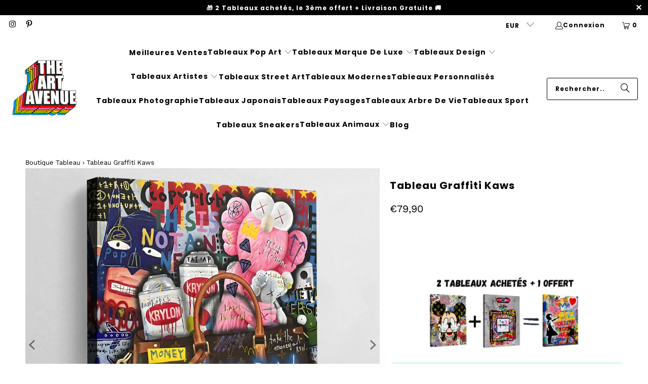

--- FILE ---
content_type: text/html; charset=utf-8
request_url: https://theartavenueshop.com/products/tableau-graffiti-kaws
body_size: 48776
content:
<!DOCTYPE html>
<html class="no-js no-touch" lang="fr">
  <head>
    <script async crossorigin fetchpriority="high" src="/cdn/shopifycloud/importmap-polyfill/es-modules-shim.2.4.0.js"></script>
<script type='text/javascript' src='https://api.concord.tech/site-v1/53eec574-eb16-4a61-a86d-72e5550af726/site-client'></script>

  <!-- Google Tag Manager -->
<script>(function(w,d,s,l,i){w[l]=w[l]||[];w[l].push({'gtm.start':
new Date().getTime(),event:'gtm.js'});var f=d.getElementsByTagName(s)[0],
j=d.createElement(s),dl=l!='dataLayer'?'&l='+l:'';j.async=true;j.src=
'https://www.googletagmanager.com/gtm.js?id='+i+dl;f.parentNode.insertBefore(j,f);
})(window,document,'script','dataLayer','GTM-MN5V773B');</script>
  <!-- End Google Tag Manager -->
  
  <!-- Event snippet for Purchase conversion page -->
<script>
  gtag('event', 'conversion', {
      'send_to': 'AW-11343740239/MVomCITn3eMYEM_6jqEq',
      'transaction_id': ''
  });
</script>

  <!-- Google tag (gtag.js) -->
<script async src="https://www.googletagmanager.com/gtag/js?id=AW-11343740239">
</script>
<script>
  window.dataLayer = window.dataLayer || [];
  function gtag(){dataLayer.push(arguments);}
  gtag('js', new Date());

  gtag('config', 'AW-11343740239');
</script>
  
  <link rel="stylesheet" href="https://obscure-escarpment-2240.herokuapp.com/stylesheets/bcpo-front.css">
  <script>var bcpo_product={"id":8406837068121,"title":"Tableau Graffiti Kaws","handle":"tableau-graffiti-kaws","description":"\u003ch2\u003eLe tableau Graffiti Kaws est une œuvre d'art unique qui fusionne le style urbain du graffiti avec l'iconographie distinctive de l'artiste Kaws. Ce tableau crée un impact visuel puissant et immédiat.\u003c\/h2\u003e\n\u003cp\u003eLa tableau est imprégnée de \u003cstrong\u003el'énergie brute du graffiti, avec des couleurs vives et des lignes audacieuses\u003c\/strong\u003e qui s'entrelacent de manière expressive. L'artiste utilise des techniques de pulvérisation de peinture pour créer des formes dynamiques et abstraites qui se fondent harmonieusement dans l'ensemble de l'œuvre. Les couleurs vibrantes, allant des teintes primaires aux nuances audacieuses, créent un contraste saisissant et ajoutent une dimension de profondeur à l'œuvre.\u003c\/p\u003e\n\u003cp\u003eAu cœur du tableau se trouve l'emblématique personnage de Kaws, avec son esthétique reconnaissable. Les traits caractéristiques de Kaws, tels que les yeux en forme de croix et les bras allongés, sont incorporés de manière subtile mais marquante. Le personnage semble prendre vie sur la toile, capturant l'essence de l'art de rue et de la culture populaire avec une touche contemporaine.\u003c\/p\u003e\n\u003cp style=\"text-align: center;\"\u003e\u003cspan style=\"text-decoration: underline;\"\u003e\u003cem\u003e\u003ca href=\"https:\/\/theartavenueshop.com\/collections\/tableau-kaws\"\u003eDécouvrez notre collection Kaws\u003c\/a\u003e\u003c\/em\u003e\u003c\/span\u003e\u003c\/p\u003e\n\u003cp\u003eLe tableau Graffiti Kaws est une œuvre qui incarne l'expression artistique urbaine et l'innovation créative. Il \u003cstrong\u003emélange habilement les éléments du graffiti traditionnel avec un style distinctif et reconnaissable propre à Kaws\u003c\/strong\u003e. Cette fusion crée une œuvre d'art captivante qui transcende les frontières et suscite la réflexion sur l'intersection de la culture pop, de l'art contemporain et de l'expression individuelle.\u003cbr\u003e\u003cbr\u003eEn tant qu'œuvre d'art, le tableau Graffiti Kaws est non seulement visuellement impressionnant, mais il possède également une présence et une aura qui attirent l'attention. Que ce soit dans un cadre domestique ou dans un environnement professionnel, ce tableau apporte une touche de vitalité et d'originalité à tout espace.\u003c\/p\u003e\n\u003cp\u003eEn résumé, le \u003cstrong\u003etableau Graffiti Kaws\u003c\/strong\u003e est une œuvre d'art contemporain qui célèbre l'expression individuelle, la culture urbaine et l'innovation créative. Son mélange unique de styles et de influences en fait un objet de collection précieux et une pièce d'art qui transcende les barrières et suscite l'admiration et la contemplation.\u003c\/p\u003e","published_at":"2023-05-12T17:38:53+02:00","created_at":"2023-05-12T17:37:56+02:00","vendor":"Gelato","type":"","tags":["Tableau Kaws","Tableau Pop Art","Tableau Street Art"],"price":2990,"price_min":2990,"price_max":23990,"available":true,"price_varies":true,"compare_at_price":null,"compare_at_price_min":0,"compare_at_price_max":0,"compare_at_price_varies":false,"variants":[{"id":46720349045081,"title":"Tableau sur Toile \/ 30x45cm","option1":"Tableau sur Toile","option2":"30x45cm","option3":null,"sku":null,"requires_shipping":true,"taxable":true,"featured_image":{"id":49428827570521,"product_id":8406837068121,"position":1,"created_at":"2023-05-12T21:38:57+02:00","updated_at":"2024-06-21T00:08:22+02:00","alt":"Tableau Graffiti Kaws - The Art Avenue","width":2048,"height":2048,"src":"\/\/theartavenueshop.com\/cdn\/shop\/products\/tableau-graffiti-kaws-820360.jpg?v=1718921302","variant_ids":[46720349045081,46720349077849,46720349110617,46720349143385,46720349176153]},"available":true,"name":"Tableau Graffiti Kaws - Tableau sur Toile \/ 30x45cm","public_title":"Tableau sur Toile \/ 30x45cm","options":["Tableau sur Toile","30x45cm"],"price":7990,"weight":0,"compare_at_price":null,"inventory_management":null,"barcode":null,"featured_media":{"alt":"Tableau Graffiti Kaws - The Art Avenue","id":42418432901465,"position":1,"preview_image":{"aspect_ratio":1.0,"height":2048,"width":2048,"src":"\/\/theartavenueshop.com\/cdn\/shop\/products\/tableau-graffiti-kaws-820360.jpg?v=1718921302"}},"requires_selling_plan":false,"selling_plan_allocations":[]},{"id":46720349077849,"title":"Tableau sur Toile \/ 45x60cm","option1":"Tableau sur Toile","option2":"45x60cm","option3":null,"sku":null,"requires_shipping":true,"taxable":true,"featured_image":{"id":49428827570521,"product_id":8406837068121,"position":1,"created_at":"2023-05-12T21:38:57+02:00","updated_at":"2024-06-21T00:08:22+02:00","alt":"Tableau Graffiti Kaws - The Art Avenue","width":2048,"height":2048,"src":"\/\/theartavenueshop.com\/cdn\/shop\/products\/tableau-graffiti-kaws-820360.jpg?v=1718921302","variant_ids":[46720349045081,46720349077849,46720349110617,46720349143385,46720349176153]},"available":true,"name":"Tableau Graffiti Kaws - Tableau sur Toile \/ 45x60cm","public_title":"Tableau sur Toile \/ 45x60cm","options":["Tableau sur Toile","45x60cm"],"price":12990,"weight":0,"compare_at_price":null,"inventory_management":null,"barcode":null,"featured_media":{"alt":"Tableau Graffiti Kaws - The Art Avenue","id":42418432901465,"position":1,"preview_image":{"aspect_ratio":1.0,"height":2048,"width":2048,"src":"\/\/theartavenueshop.com\/cdn\/shop\/products\/tableau-graffiti-kaws-820360.jpg?v=1718921302"}},"requires_selling_plan":false,"selling_plan_allocations":[]},{"id":46720349110617,"title":"Tableau sur Toile \/ 50x70cm","option1":"Tableau sur Toile","option2":"50x70cm","option3":null,"sku":null,"requires_shipping":true,"taxable":true,"featured_image":{"id":49428827570521,"product_id":8406837068121,"position":1,"created_at":"2023-05-12T21:38:57+02:00","updated_at":"2024-06-21T00:08:22+02:00","alt":"Tableau Graffiti Kaws - The Art Avenue","width":2048,"height":2048,"src":"\/\/theartavenueshop.com\/cdn\/shop\/products\/tableau-graffiti-kaws-820360.jpg?v=1718921302","variant_ids":[46720349045081,46720349077849,46720349110617,46720349143385,46720349176153]},"available":true,"name":"Tableau Graffiti Kaws - Tableau sur Toile \/ 50x70cm","public_title":"Tableau sur Toile \/ 50x70cm","options":["Tableau sur Toile","50x70cm"],"price":15990,"weight":0,"compare_at_price":null,"inventory_management":null,"barcode":null,"featured_media":{"alt":"Tableau Graffiti Kaws - The Art Avenue","id":42418432901465,"position":1,"preview_image":{"aspect_ratio":1.0,"height":2048,"width":2048,"src":"\/\/theartavenueshop.com\/cdn\/shop\/products\/tableau-graffiti-kaws-820360.jpg?v=1718921302"}},"requires_selling_plan":false,"selling_plan_allocations":[]},{"id":46720349143385,"title":"Tableau sur Toile \/ 60x90cm","option1":"Tableau sur Toile","option2":"60x90cm","option3":null,"sku":null,"requires_shipping":true,"taxable":true,"featured_image":{"id":49428827570521,"product_id":8406837068121,"position":1,"created_at":"2023-05-12T21:38:57+02:00","updated_at":"2024-06-21T00:08:22+02:00","alt":"Tableau Graffiti Kaws - The Art Avenue","width":2048,"height":2048,"src":"\/\/theartavenueshop.com\/cdn\/shop\/products\/tableau-graffiti-kaws-820360.jpg?v=1718921302","variant_ids":[46720349045081,46720349077849,46720349110617,46720349143385,46720349176153]},"available":true,"name":"Tableau Graffiti Kaws - Tableau sur Toile \/ 60x90cm","public_title":"Tableau sur Toile \/ 60x90cm","options":["Tableau sur Toile","60x90cm"],"price":18990,"weight":0,"compare_at_price":null,"inventory_management":null,"barcode":null,"featured_media":{"alt":"Tableau Graffiti Kaws - The Art Avenue","id":42418432901465,"position":1,"preview_image":{"aspect_ratio":1.0,"height":2048,"width":2048,"src":"\/\/theartavenueshop.com\/cdn\/shop\/products\/tableau-graffiti-kaws-820360.jpg?v=1718921302"}},"requires_selling_plan":false,"selling_plan_allocations":[]},{"id":46720349176153,"title":"Tableau sur Toile \/ 70x100cm","option1":"Tableau sur Toile","option2":"70x100cm","option3":null,"sku":null,"requires_shipping":true,"taxable":true,"featured_image":{"id":49428827570521,"product_id":8406837068121,"position":1,"created_at":"2023-05-12T21:38:57+02:00","updated_at":"2024-06-21T00:08:22+02:00","alt":"Tableau Graffiti Kaws - The Art Avenue","width":2048,"height":2048,"src":"\/\/theartavenueshop.com\/cdn\/shop\/products\/tableau-graffiti-kaws-820360.jpg?v=1718921302","variant_ids":[46720349045081,46720349077849,46720349110617,46720349143385,46720349176153]},"available":true,"name":"Tableau Graffiti Kaws - Tableau sur Toile \/ 70x100cm","public_title":"Tableau sur Toile \/ 70x100cm","options":["Tableau sur Toile","70x100cm"],"price":20990,"weight":0,"compare_at_price":null,"inventory_management":null,"barcode":null,"featured_media":{"alt":"Tableau Graffiti Kaws - The Art Avenue","id":42418432901465,"position":1,"preview_image":{"aspect_ratio":1.0,"height":2048,"width":2048,"src":"\/\/theartavenueshop.com\/cdn\/shop\/products\/tableau-graffiti-kaws-820360.jpg?v=1718921302"}},"requires_selling_plan":false,"selling_plan_allocations":[]},{"id":46720349208921,"title":"Tableau \/ 30x45cm","option1":"Tableau","option2":"30x45cm","option3":null,"sku":null,"requires_shipping":true,"taxable":true,"featured_image":{"id":49428827636057,"product_id":8406837068121,"position":3,"created_at":"2023-05-12T21:38:57+02:00","updated_at":"2023-05-12T21:38:57+02:00","alt":"Tableau Graffiti Kaws - The Art Avenue","width":2048,"height":2048,"src":"\/\/theartavenueshop.com\/cdn\/shop\/products\/tableau-graffiti-kaws-422655.jpg?v=1683920337","variant_ids":[46720349208921,46720349241689,46720349274457,46720349307225,46720349339993]},"available":true,"name":"Tableau Graffiti Kaws - Tableau \/ 30x45cm","public_title":"Tableau \/ 30x45cm","options":["Tableau","30x45cm"],"price":8990,"weight":0,"compare_at_price":null,"inventory_management":null,"barcode":null,"featured_media":{"alt":"Tableau Graffiti Kaws - The Art Avenue","id":42418432967001,"position":3,"preview_image":{"aspect_ratio":1.0,"height":2048,"width":2048,"src":"\/\/theartavenueshop.com\/cdn\/shop\/products\/tableau-graffiti-kaws-422655.jpg?v=1683920337"}},"requires_selling_plan":false,"selling_plan_allocations":[]},{"id":46720349241689,"title":"Tableau \/ 45x60cm","option1":"Tableau","option2":"45x60cm","option3":null,"sku":null,"requires_shipping":true,"taxable":true,"featured_image":{"id":49428827636057,"product_id":8406837068121,"position":3,"created_at":"2023-05-12T21:38:57+02:00","updated_at":"2023-05-12T21:38:57+02:00","alt":"Tableau Graffiti Kaws - The Art Avenue","width":2048,"height":2048,"src":"\/\/theartavenueshop.com\/cdn\/shop\/products\/tableau-graffiti-kaws-422655.jpg?v=1683920337","variant_ids":[46720349208921,46720349241689,46720349274457,46720349307225,46720349339993]},"available":true,"name":"Tableau Graffiti Kaws - Tableau \/ 45x60cm","public_title":"Tableau \/ 45x60cm","options":["Tableau","45x60cm"],"price":13990,"weight":0,"compare_at_price":null,"inventory_management":null,"barcode":null,"featured_media":{"alt":"Tableau Graffiti Kaws - The Art Avenue","id":42418432967001,"position":3,"preview_image":{"aspect_ratio":1.0,"height":2048,"width":2048,"src":"\/\/theartavenueshop.com\/cdn\/shop\/products\/tableau-graffiti-kaws-422655.jpg?v=1683920337"}},"requires_selling_plan":false,"selling_plan_allocations":[]},{"id":46720349274457,"title":"Tableau \/ 50x70cm","option1":"Tableau","option2":"50x70cm","option3":null,"sku":null,"requires_shipping":true,"taxable":true,"featured_image":{"id":49428827636057,"product_id":8406837068121,"position":3,"created_at":"2023-05-12T21:38:57+02:00","updated_at":"2023-05-12T21:38:57+02:00","alt":"Tableau Graffiti Kaws - The Art Avenue","width":2048,"height":2048,"src":"\/\/theartavenueshop.com\/cdn\/shop\/products\/tableau-graffiti-kaws-422655.jpg?v=1683920337","variant_ids":[46720349208921,46720349241689,46720349274457,46720349307225,46720349339993]},"available":true,"name":"Tableau Graffiti Kaws - Tableau \/ 50x70cm","public_title":"Tableau \/ 50x70cm","options":["Tableau","50x70cm"],"price":16990,"weight":0,"compare_at_price":null,"inventory_management":null,"barcode":null,"featured_media":{"alt":"Tableau Graffiti Kaws - The Art Avenue","id":42418432967001,"position":3,"preview_image":{"aspect_ratio":1.0,"height":2048,"width":2048,"src":"\/\/theartavenueshop.com\/cdn\/shop\/products\/tableau-graffiti-kaws-422655.jpg?v=1683920337"}},"requires_selling_plan":false,"selling_plan_allocations":[]},{"id":46720349307225,"title":"Tableau \/ 60x90cm","option1":"Tableau","option2":"60x90cm","option3":null,"sku":null,"requires_shipping":true,"taxable":true,"featured_image":{"id":49428827636057,"product_id":8406837068121,"position":3,"created_at":"2023-05-12T21:38:57+02:00","updated_at":"2023-05-12T21:38:57+02:00","alt":"Tableau Graffiti Kaws - The Art Avenue","width":2048,"height":2048,"src":"\/\/theartavenueshop.com\/cdn\/shop\/products\/tableau-graffiti-kaws-422655.jpg?v=1683920337","variant_ids":[46720349208921,46720349241689,46720349274457,46720349307225,46720349339993]},"available":true,"name":"Tableau Graffiti Kaws - Tableau \/ 60x90cm","public_title":"Tableau \/ 60x90cm","options":["Tableau","60x90cm"],"price":19990,"weight":0,"compare_at_price":null,"inventory_management":null,"barcode":null,"featured_media":{"alt":"Tableau Graffiti Kaws - The Art Avenue","id":42418432967001,"position":3,"preview_image":{"aspect_ratio":1.0,"height":2048,"width":2048,"src":"\/\/theartavenueshop.com\/cdn\/shop\/products\/tableau-graffiti-kaws-422655.jpg?v=1683920337"}},"requires_selling_plan":false,"selling_plan_allocations":[]},{"id":46720349339993,"title":"Tableau \/ 70x100cm","option1":"Tableau","option2":"70x100cm","option3":null,"sku":null,"requires_shipping":true,"taxable":true,"featured_image":{"id":49428827636057,"product_id":8406837068121,"position":3,"created_at":"2023-05-12T21:38:57+02:00","updated_at":"2023-05-12T21:38:57+02:00","alt":"Tableau Graffiti Kaws - The Art Avenue","width":2048,"height":2048,"src":"\/\/theartavenueshop.com\/cdn\/shop\/products\/tableau-graffiti-kaws-422655.jpg?v=1683920337","variant_ids":[46720349208921,46720349241689,46720349274457,46720349307225,46720349339993]},"available":true,"name":"Tableau Graffiti Kaws - Tableau \/ 70x100cm","public_title":"Tableau \/ 70x100cm","options":["Tableau","70x100cm"],"price":21990,"weight":0,"compare_at_price":null,"inventory_management":null,"barcode":null,"featured_media":{"alt":"Tableau Graffiti Kaws - The Art Avenue","id":42418432967001,"position":3,"preview_image":{"aspect_ratio":1.0,"height":2048,"width":2048,"src":"\/\/theartavenueshop.com\/cdn\/shop\/products\/tableau-graffiti-kaws-422655.jpg?v=1683920337"}},"requires_selling_plan":false,"selling_plan_allocations":[]},{"id":46720349372761,"title":"Tableau Plexiglas \/ 30x45cm","option1":"Tableau Plexiglas","option2":"30x45cm","option3":null,"sku":null,"requires_shipping":true,"taxable":true,"featured_image":{"id":49428827668825,"product_id":8406837068121,"position":4,"created_at":"2023-05-12T21:38:57+02:00","updated_at":"2023-05-12T21:38:57+02:00","alt":"Tableau Graffiti Kaws - The Art Avenue","width":2048,"height":2048,"src":"\/\/theartavenueshop.com\/cdn\/shop\/products\/tableau-graffiti-kaws-716817.jpg?v=1683920337","variant_ids":[46720349372761,46720349405529,46720349438297,46720349471065,46720349503833]},"available":true,"name":"Tableau Graffiti Kaws - Tableau Plexiglas \/ 30x45cm","public_title":"Tableau Plexiglas \/ 30x45cm","options":["Tableau Plexiglas","30x45cm"],"price":10990,"weight":0,"compare_at_price":null,"inventory_management":null,"barcode":null,"featured_media":{"alt":"Tableau Graffiti Kaws - The Art Avenue","id":42418432999769,"position":4,"preview_image":{"aspect_ratio":1.0,"height":2048,"width":2048,"src":"\/\/theartavenueshop.com\/cdn\/shop\/products\/tableau-graffiti-kaws-716817.jpg?v=1683920337"}},"requires_selling_plan":false,"selling_plan_allocations":[]},{"id":46720349405529,"title":"Tableau Plexiglas \/ 45x60cm","option1":"Tableau Plexiglas","option2":"45x60cm","option3":null,"sku":null,"requires_shipping":true,"taxable":true,"featured_image":{"id":49428827668825,"product_id":8406837068121,"position":4,"created_at":"2023-05-12T21:38:57+02:00","updated_at":"2023-05-12T21:38:57+02:00","alt":"Tableau Graffiti Kaws - The Art Avenue","width":2048,"height":2048,"src":"\/\/theartavenueshop.com\/cdn\/shop\/products\/tableau-graffiti-kaws-716817.jpg?v=1683920337","variant_ids":[46720349372761,46720349405529,46720349438297,46720349471065,46720349503833]},"available":true,"name":"Tableau Graffiti Kaws - Tableau Plexiglas \/ 45x60cm","public_title":"Tableau Plexiglas \/ 45x60cm","options":["Tableau Plexiglas","45x60cm"],"price":14990,"weight":0,"compare_at_price":null,"inventory_management":null,"barcode":null,"featured_media":{"alt":"Tableau Graffiti Kaws - The Art Avenue","id":42418432999769,"position":4,"preview_image":{"aspect_ratio":1.0,"height":2048,"width":2048,"src":"\/\/theartavenueshop.com\/cdn\/shop\/products\/tableau-graffiti-kaws-716817.jpg?v=1683920337"}},"requires_selling_plan":false,"selling_plan_allocations":[]},{"id":46720349438297,"title":"Tableau Plexiglas \/ 50x70cm","option1":"Tableau Plexiglas","option2":"50x70cm","option3":null,"sku":null,"requires_shipping":true,"taxable":true,"featured_image":{"id":49428827668825,"product_id":8406837068121,"position":4,"created_at":"2023-05-12T21:38:57+02:00","updated_at":"2023-05-12T21:38:57+02:00","alt":"Tableau Graffiti Kaws - The Art Avenue","width":2048,"height":2048,"src":"\/\/theartavenueshop.com\/cdn\/shop\/products\/tableau-graffiti-kaws-716817.jpg?v=1683920337","variant_ids":[46720349372761,46720349405529,46720349438297,46720349471065,46720349503833]},"available":true,"name":"Tableau Graffiti Kaws - Tableau Plexiglas \/ 50x70cm","public_title":"Tableau Plexiglas \/ 50x70cm","options":["Tableau Plexiglas","50x70cm"],"price":18990,"weight":0,"compare_at_price":null,"inventory_management":null,"barcode":null,"featured_media":{"alt":"Tableau Graffiti Kaws - The Art Avenue","id":42418432999769,"position":4,"preview_image":{"aspect_ratio":1.0,"height":2048,"width":2048,"src":"\/\/theartavenueshop.com\/cdn\/shop\/products\/tableau-graffiti-kaws-716817.jpg?v=1683920337"}},"requires_selling_plan":false,"selling_plan_allocations":[]},{"id":46720349471065,"title":"Tableau Plexiglas \/ 60x90cm","option1":"Tableau Plexiglas","option2":"60x90cm","option3":null,"sku":null,"requires_shipping":true,"taxable":true,"featured_image":{"id":49428827668825,"product_id":8406837068121,"position":4,"created_at":"2023-05-12T21:38:57+02:00","updated_at":"2023-05-12T21:38:57+02:00","alt":"Tableau Graffiti Kaws - The Art Avenue","width":2048,"height":2048,"src":"\/\/theartavenueshop.com\/cdn\/shop\/products\/tableau-graffiti-kaws-716817.jpg?v=1683920337","variant_ids":[46720349372761,46720349405529,46720349438297,46720349471065,46720349503833]},"available":true,"name":"Tableau Graffiti Kaws - Tableau Plexiglas \/ 60x90cm","public_title":"Tableau Plexiglas \/ 60x90cm","options":["Tableau Plexiglas","60x90cm"],"price":21990,"weight":0,"compare_at_price":null,"inventory_management":null,"barcode":null,"featured_media":{"alt":"Tableau Graffiti Kaws - The Art Avenue","id":42418432999769,"position":4,"preview_image":{"aspect_ratio":1.0,"height":2048,"width":2048,"src":"\/\/theartavenueshop.com\/cdn\/shop\/products\/tableau-graffiti-kaws-716817.jpg?v=1683920337"}},"requires_selling_plan":false,"selling_plan_allocations":[]},{"id":46720349503833,"title":"Tableau Plexiglas \/ 70x100cm","option1":"Tableau Plexiglas","option2":"70x100cm","option3":null,"sku":null,"requires_shipping":true,"taxable":true,"featured_image":{"id":49428827668825,"product_id":8406837068121,"position":4,"created_at":"2023-05-12T21:38:57+02:00","updated_at":"2023-05-12T21:38:57+02:00","alt":"Tableau Graffiti Kaws - The Art Avenue","width":2048,"height":2048,"src":"\/\/theartavenueshop.com\/cdn\/shop\/products\/tableau-graffiti-kaws-716817.jpg?v=1683920337","variant_ids":[46720349372761,46720349405529,46720349438297,46720349471065,46720349503833]},"available":true,"name":"Tableau Graffiti Kaws - Tableau Plexiglas \/ 70x100cm","public_title":"Tableau Plexiglas \/ 70x100cm","options":["Tableau Plexiglas","70x100cm"],"price":23990,"weight":0,"compare_at_price":null,"inventory_management":null,"barcode":null,"featured_media":{"alt":"Tableau Graffiti Kaws - The Art Avenue","id":42418432999769,"position":4,"preview_image":{"aspect_ratio":1.0,"height":2048,"width":2048,"src":"\/\/theartavenueshop.com\/cdn\/shop\/products\/tableau-graffiti-kaws-716817.jpg?v=1683920337"}},"requires_selling_plan":false,"selling_plan_allocations":[]},{"id":46720349536601,"title":"Poster \/ 30x45cm","option1":"Poster","option2":"30x45cm","option3":null,"sku":null,"requires_shipping":true,"taxable":true,"featured_image":null,"available":true,"name":"Tableau Graffiti Kaws - Poster \/ 30x45cm","public_title":"Poster \/ 30x45cm","options":["Poster","30x45cm"],"price":2990,"weight":0,"compare_at_price":null,"inventory_management":null,"barcode":null,"requires_selling_plan":false,"selling_plan_allocations":[]},{"id":46720349569369,"title":"Poster \/ 45x60cm","option1":"Poster","option2":"45x60cm","option3":null,"sku":null,"requires_shipping":true,"taxable":true,"featured_image":null,"available":true,"name":"Tableau Graffiti Kaws - Poster \/ 45x60cm","public_title":"Poster \/ 45x60cm","options":["Poster","45x60cm"],"price":3990,"weight":0,"compare_at_price":null,"inventory_management":null,"barcode":null,"requires_selling_plan":false,"selling_plan_allocations":[]},{"id":46720349602137,"title":"Poster \/ 50x70cm","option1":"Poster","option2":"50x70cm","option3":null,"sku":null,"requires_shipping":true,"taxable":true,"featured_image":null,"available":true,"name":"Tableau Graffiti Kaws - Poster \/ 50x70cm","public_title":"Poster \/ 50x70cm","options":["Poster","50x70cm"],"price":4990,"weight":0,"compare_at_price":null,"inventory_management":null,"barcode":null,"requires_selling_plan":false,"selling_plan_allocations":[]},{"id":46720349634905,"title":"Poster \/ 60x90cm","option1":"Poster","option2":"60x90cm","option3":null,"sku":null,"requires_shipping":true,"taxable":true,"featured_image":null,"available":true,"name":"Tableau Graffiti Kaws - Poster \/ 60x90cm","public_title":"Poster \/ 60x90cm","options":["Poster","60x90cm"],"price":5990,"weight":0,"compare_at_price":null,"inventory_management":null,"barcode":null,"requires_selling_plan":false,"selling_plan_allocations":[]},{"id":46720349667673,"title":"Poster \/ 70x100cm","option1":"Poster","option2":"70x100cm","option3":null,"sku":null,"requires_shipping":true,"taxable":true,"featured_image":null,"available":true,"name":"Tableau Graffiti Kaws - Poster \/ 70x100cm","public_title":"Poster \/ 70x100cm","options":["Poster","70x100cm"],"price":6990,"weight":0,"compare_at_price":null,"inventory_management":null,"barcode":null,"requires_selling_plan":false,"selling_plan_allocations":[]}],"images":["\/\/theartavenueshop.com\/cdn\/shop\/products\/tableau-graffiti-kaws-820360.jpg?v=1718921302","\/\/theartavenueshop.com\/cdn\/shop\/products\/tableau-graffiti-kaws-893769.jpg?v=1718921302","\/\/theartavenueshop.com\/cdn\/shop\/products\/tableau-graffiti-kaws-422655.jpg?v=1683920337","\/\/theartavenueshop.com\/cdn\/shop\/products\/tableau-graffiti-kaws-716817.jpg?v=1683920337"],"featured_image":"\/\/theartavenueshop.com\/cdn\/shop\/products\/tableau-graffiti-kaws-820360.jpg?v=1718921302","options":["Type de Produit","Taille"],"media":[{"alt":"Tableau Graffiti Kaws - The Art Avenue","id":42418432901465,"position":1,"preview_image":{"aspect_ratio":1.0,"height":2048,"width":2048,"src":"\/\/theartavenueshop.com\/cdn\/shop\/products\/tableau-graffiti-kaws-820360.jpg?v=1718921302"},"aspect_ratio":1.0,"height":2048,"media_type":"image","src":"\/\/theartavenueshop.com\/cdn\/shop\/products\/tableau-graffiti-kaws-820360.jpg?v=1718921302","width":2048},{"alt":"Tableau Graffiti Kaws - The Art Avenue","id":42418432934233,"position":2,"preview_image":{"aspect_ratio":1.0,"height":2048,"width":2048,"src":"\/\/theartavenueshop.com\/cdn\/shop\/products\/tableau-graffiti-kaws-893769.jpg?v=1718921302"},"aspect_ratio":1.0,"height":2048,"media_type":"image","src":"\/\/theartavenueshop.com\/cdn\/shop\/products\/tableau-graffiti-kaws-893769.jpg?v=1718921302","width":2048},{"alt":"Tableau Graffiti Kaws - The Art Avenue","id":42418432967001,"position":3,"preview_image":{"aspect_ratio":1.0,"height":2048,"width":2048,"src":"\/\/theartavenueshop.com\/cdn\/shop\/products\/tableau-graffiti-kaws-422655.jpg?v=1683920337"},"aspect_ratio":1.0,"height":2048,"media_type":"image","src":"\/\/theartavenueshop.com\/cdn\/shop\/products\/tableau-graffiti-kaws-422655.jpg?v=1683920337","width":2048},{"alt":"Tableau Graffiti Kaws - The Art Avenue","id":42418432999769,"position":4,"preview_image":{"aspect_ratio":1.0,"height":2048,"width":2048,"src":"\/\/theartavenueshop.com\/cdn\/shop\/products\/tableau-graffiti-kaws-716817.jpg?v=1683920337"},"aspect_ratio":1.0,"height":2048,"media_type":"image","src":"\/\/theartavenueshop.com\/cdn\/shop\/products\/tableau-graffiti-kaws-716817.jpg?v=1683920337","width":2048}],"requires_selling_plan":false,"selling_plan_groups":[],"content":"\u003ch2\u003eLe tableau Graffiti Kaws est une œuvre d'art unique qui fusionne le style urbain du graffiti avec l'iconographie distinctive de l'artiste Kaws. Ce tableau crée un impact visuel puissant et immédiat.\u003c\/h2\u003e\n\u003cp\u003eLa tableau est imprégnée de \u003cstrong\u003el'énergie brute du graffiti, avec des couleurs vives et des lignes audacieuses\u003c\/strong\u003e qui s'entrelacent de manière expressive. L'artiste utilise des techniques de pulvérisation de peinture pour créer des formes dynamiques et abstraites qui se fondent harmonieusement dans l'ensemble de l'œuvre. Les couleurs vibrantes, allant des teintes primaires aux nuances audacieuses, créent un contraste saisissant et ajoutent une dimension de profondeur à l'œuvre.\u003c\/p\u003e\n\u003cp\u003eAu cœur du tableau se trouve l'emblématique personnage de Kaws, avec son esthétique reconnaissable. Les traits caractéristiques de Kaws, tels que les yeux en forme de croix et les bras allongés, sont incorporés de manière subtile mais marquante. Le personnage semble prendre vie sur la toile, capturant l'essence de l'art de rue et de la culture populaire avec une touche contemporaine.\u003c\/p\u003e\n\u003cp style=\"text-align: center;\"\u003e\u003cspan style=\"text-decoration: underline;\"\u003e\u003cem\u003e\u003ca href=\"https:\/\/theartavenueshop.com\/collections\/tableau-kaws\"\u003eDécouvrez notre collection Kaws\u003c\/a\u003e\u003c\/em\u003e\u003c\/span\u003e\u003c\/p\u003e\n\u003cp\u003eLe tableau Graffiti Kaws est une œuvre qui incarne l'expression artistique urbaine et l'innovation créative. Il \u003cstrong\u003emélange habilement les éléments du graffiti traditionnel avec un style distinctif et reconnaissable propre à Kaws\u003c\/strong\u003e. Cette fusion crée une œuvre d'art captivante qui transcende les frontières et suscite la réflexion sur l'intersection de la culture pop, de l'art contemporain et de l'expression individuelle.\u003cbr\u003e\u003cbr\u003eEn tant qu'œuvre d'art, le tableau Graffiti Kaws est non seulement visuellement impressionnant, mais il possède également une présence et une aura qui attirent l'attention. Que ce soit dans un cadre domestique ou dans un environnement professionnel, ce tableau apporte une touche de vitalité et d'originalité à tout espace.\u003c\/p\u003e\n\u003cp\u003eEn résumé, le \u003cstrong\u003etableau Graffiti Kaws\u003c\/strong\u003e est une œuvre d'art contemporain qui célèbre l'expression individuelle, la culture urbaine et l'innovation créative. Son mélange unique de styles et de influences en fait un objet de collection précieux et une pièce d'art qui transcende les barrières et suscite l'admiration et la contemplation.\u003c\/p\u003e"}; var bcpo_data={"product_id":"7315604439212","shopify_options":[{"type":"images","unique":"_z0sn0z3vs","values":[{"key":"Tableau sur Toile","value":"https://d17fzo7x83uajt.cloudfront.net/[base64]"},{"key":"Tableau","value":"https://d17fzo7x83uajt.cloudfront.net/[base64]"},{"key":"Tableau Plexiglas","value":"https://d17fzo7x83uajt.cloudfront.net/[base64]"},{"key":"Poster","value":"https://d17fzo7x83uajt.cloudfront.net/eyJidWNrZXQiOiJiY3BvIiwia2V5IjoidGhlLWFydC1hdmVudWUtc2hvcC5teXNob3BpZnkuY29tLzczMTU2MDQ0MzkyMTItUHJpbnQyLnBuZyIsImVkaXRzIjp7InJlc2l6ZSI6eyJ3aWR0aCI6MjAwLCJmaXQiOiJjb250YWluIn19fQ=="}]},{"type":"buttons","unique":"1"}]}; var bcpo_settings={"shop_currency":"EUR","money_format2":"€{{amount_with_comma_separator}} EUR","money_format_without_currency":"€{{amount_with_comma_separator}}"};var inventory_quantity = [];inventory_quantity.push(0);inventory_quantity.push(0);inventory_quantity.push(0);inventory_quantity.push(0);inventory_quantity.push(0);inventory_quantity.push(0);inventory_quantity.push(0);inventory_quantity.push(0);inventory_quantity.push(0);inventory_quantity.push(0);inventory_quantity.push(0);inventory_quantity.push(0);inventory_quantity.push(0);inventory_quantity.push(0);inventory_quantity.push(0);inventory_quantity.push(0);inventory_quantity.push(0);inventory_quantity.push(0);inventory_quantity.push(0);inventory_quantity.push(0);if(bcpo_product) { for (var i = 0; i < bcpo_product.variants.length; i += 1) { bcpo_product.variants[i].inventory_quantity = inventory_quantity[i]; }}window.bcpo = window.bcpo || {}; bcpo.cart = {"note":null,"attributes":{},"original_total_price":0,"total_price":0,"total_discount":0,"total_weight":0.0,"item_count":0,"items":[],"requires_shipping":false,"currency":"EUR","items_subtotal_price":0,"cart_level_discount_applications":[],"checkout_charge_amount":0}; bcpo.ogFormData = FormData;</script>

    <!-- Mobile Specific Metas -->
    <meta name="HandheldFriendly" content="True">
    <meta name="MobileOptimized" content="320">
    <meta name="viewport" content="width=device-width,initial-scale=1">
    <meta name="theme-color" content="#ffffff">

    
    <title>
      Tableau Graffiti Kaws | The Art Avenue
    </title>

    
      <meta name="description" content="Décorez votre espace de vie avec une touche d&#39;art de rue et un design qui reflète votre personnalité avec ce Tableau Graffiti Kaws ! (Livraison Gratuite)"/>
    

    <link rel="preconnect" href="https://fonts.shopifycdn.com" />
    <link rel="preconnect" href="https://cdn.shopify.com" />
    <link rel="preconnect" href="https://cdn.shopifycloud.com" />

    <link rel="dns-prefetch" href="https://v.shopify.com" />
    <link rel="dns-prefetch" href="https://www.youtube.com" />
    <link rel="dns-prefetch" href="https://vimeo.com" />

    <link href="//theartavenueshop.com/cdn/shop/t/11/assets/jquery.min.js?v=147293088974801289311744848874" as="script" rel="preload">

    <!-- Stylesheet for Fancybox library -->
    <link rel="stylesheet" href="//theartavenueshop.com/cdn/shop/t/11/assets/fancybox.css?v=19278034316635137701744848874" type="text/css" media="all" defer>

    <!-- Devkit styles --><style>
  @layer base, components, utilities, overrides;
</style><style data-shopify>:root {
    /* ===================================== */
    /* Root variables */
    /* ===================================== */

    --root-font-size: 16px;
    --root-color-primary: #000;
    --root-color-secondary: #fff;

    /* ===================================== */
    /* Colors */
    /* ===================================== */

    --color-primary: var(--root-color-primary);
    --color-secondary: var(--root-color-secondary);

    --link-color: #000000;
    --link-hover-color: #000000;
    --border-color: #000000;

    /* ===================================== */
    /* Icons */
    /* ===================================== */

    --icon-color: ;
    --icon-hover-color: var(--link-hover-color);
    --icon-size: px;

    /* ===================================== */
    /* Buttons */
    /* ===================================== */

    --button-style: rounded;
    --button-weight: bold;
    --button-font-size: 16;
    --button-font-transform: none;
    --btn-color: #000000;
    --btn-text-color: #ffffff;
    --btn-hover-color: #000000;

    
        --border-radius: 3px;
      

    /* ===================================== */
    /* Typography */
    /* ===================================== */

    --regular-font-family: "Work Sans";
    --regular-font-fallback-families: sans-serif;
    --regular-font-weight: 400;
    --regular-font-style: normal;
    --regular-font-size: 14px;
    --regular-font-transform: none;
    --regular-color: #000000;

    --headline-font-family: Poppins, sans-serif;
    --headline-font-weight: 700;
    --headline-font-style: normal;
    --headline-font-transform: none;
    --headline-color: #000000;
    --headline-letter_spacing: 1px;

    /* ===================================== */
    /* Components */
    /* ===================================== */

    /* Nav */
    --nav-font: Poppins, sans-serif;
    --nav-font-style: normal;
    --nav-letter-spacing: 1;

    /* Footer */
    --sub-footer-text-color: #000000;
    --headline-footer-text-color: #000000;
    --footer-heading-font-size: 18;

    /* Newsletter */
    --use-newsletter-border: false;
    --newsletter-section-background-color: #000000;
    --newsletter-section-color: #ffffff;
    --newsletter-section-background-color-gradient: ;
    --newsletter-popup-image-align: left;
    --newsletter-popup-close: true;
    --newsletter-popup-text-align: center;
    --newsletter-popup-background-color: #ffffff;
    --newsletter-popup-color: #1049ab;
    --newsletter-popup-background-color-gradient: ;
  }</style>
<style data-shopify>h1, h2, h3, h4, h5, h6,
  .h1, .h2, .h3, .h4, .h5, .h6 {
    font-family: var(--headline-font-family);
    font-weight: var(--headline-font-weight);
    font-style: var(--headline-font-style);
    text-transform: var(--headline-font-transform);
    line-height: 1.5;
    color: var(--headline-color);
    display: block;
    letter-spacing: var(--headline-letter_spacing);
    text-rendering: optimizeLegibility;

    a {
      &:link,
      &:visited {
        color: inherit;
      }

      &:hover,
      &:active {
        color: var(--link-color);
      }
    }
  }

  h1, .h1 {
    font-size: 20px;
    margin: 0 auto 15px;
    clear: both;
    font-weight: var(--headline-font-weight);
    padding-top: 4px;
  }

  h2,
  .h2 {
    font-size: 18px;
    margin-bottom: 0.75em;
  }

  h3,
  .h3 {
    font-size: 16px;
    margin: 0 auto 15px 0;

    &.title {
      line-height: 1.25;
      margin: 0 auto 15px;
      clear: both;
      padding-top: 4px;
    }

    &.sub_title {
      padding: 5px 0;
    }
  }

  h4,
  .h4 {
    font-size: 14px;
    margin: 0 0 0.5em 0;
    padding: 7px 0;

    &.title a {
      border: 0;
      padding: 0;
      margin: 0;
    }
  }

  h5,
  .h5 {
    font-size: 13px;
    margin: 0 0 0.5em 0;
    padding: 7px 0;

    &.sub_title {
      padding: 5px 0;
      color: var(--headline-color);
    }

    &.sub_title a {
      color: var(--headline-color);
    }
  }

  h6,
  .h6 {
    font-size: 12px;
    letter-spacing: calc(var(--headline-letter_spacing) / 2);
    margin: 0 0 0.5em 0;
    padding: 7px 0;

    &.title {
      line-height: 32px;
      margin: 0 0 0.5em 0;
    }
  }

  p {
    margin: 0 0 15px;
    font-style: normal;
    line-height: 1.6em;
  }

  .text-align--center {
    text-align: center;
  }

  .text-align--left {
    text-align: left;
  }

  .text-align--right {
    text-align: right;
  }</style>
<style data-shopify>:root {
    /* Root Colors */
    --color-primary: #000000;
    --color-secondary: #ffffff;
  }

  html, body {
    color: var(--color-primary);
    background-color: var(--color-secondary);
  }</style>

<style>
      
    /*! modern-normalize v3.0.1 | MIT License | https://github.com/sindresorhus/modern-normalize */*,:before,:after{box-sizing:border-box}html{font-family:system-ui,Segoe UI,Roboto,Helvetica,Arial,sans-serif,"Apple Color Emoji","Segoe UI Emoji";line-height:1.15;text-size-adjust:100%;tab-size:4}body{margin:0}b,strong{font-weight:bolder}code,kbd,samp,pre{font-family:ui-monospace,SFMono-Regular,Consolas,Liberation Mono,Menlo,monospace;font-size:1em}small{font-size:80%}sub,sup{position:relative;font-size:75%;line-height:0;vertical-align:baseline}sub{bottom:-.25em}sup{top:-.5em}table{border-color:currentcolor}button,input,optgroup,select,textarea{margin:0;font-family:inherit;font-size:100%;line-height:1.15}button,[type=button],[type=reset],[type=submit]{-webkit-appearance:auto;appearance:auto}legend{padding:0}progress{vertical-align:baseline}::-webkit-inner-spin-button,::-webkit-outer-spin-button{height:auto}[type=search]{-webkit-appearance:textfield;appearance:textfield;outline-offset:-2px}::-webkit-search-decoration{-webkit-appearance:none;appearance:none}::-webkit-file-upload-button{font:inherit;-webkit-appearance:auto;appearance:auto}summary{display:list-item}
/*# sourceMappingURL=/s/files/1/1706/2393/t/308/assets/vendor.modern-normalize.css.map?v=101712644036999526981755568707 */

  
    </style>




<style>
      
    form,fieldset{margin-bottom:20px}input[type=text],input[type=password],input[type=email],input[type=search],input[type=url],input[type=tel],input[type=number],input[type=date],input[type=month],input[type=week],input[type=time],input[type=range],input[type=color],select,textarea{display:block;width:100%;height:44px;max-height:100%;padding:0 10px;margin:0;font:13px HelveticaNeue-Light,Helvetica Neue Light,Helvetica Neue,Helvetica,Arial,sans-serif;line-height:22px;color:#5f6a7d;-webkit-appearance:none;appearance:none;outline:none;background:#fff;border:1px solid var(--border-color);text-rendering:optimizelegibility;border-radius:var(--border-radius)}@media only screen and (width <= 480px){input[type=text],input[type=password],input[type=email],input[type=search],input[type=url],input[type=tel],input[type=number],input[type=date],input[type=month],input[type=week],input[type=time],input[type=range],input[type=color],select,textarea{font-size:16px}}input[type=text]:active,input[type=text]:focus,input[type=password]:active,input[type=password]:focus,input[type=email]:active,input[type=email]:focus,input[type=search]:active,input[type=search]:focus,input[type=url]:active,input[type=url]:focus,input[type=tel]:active,input[type=tel]:focus,input[type=number]:active,input[type=number]:focus,input[type=date]:active,input[type=date]:focus,input[type=month]:active,input[type=month]:focus,input[type=week]:active,input[type=week]:focus,input[type=time]:active,input[type=time]:focus,input[type=range]:active,input[type=range]:focus,input[type=color]:active,input[type=color]:focus,select:active,select:focus,textarea:active,textarea:focus{color:#444;border:1px solid #aaa}input[type=number]::-webkit-outer-spin-button,input[type=number]::-webkit-inner-spin-button{margin:0;-webkit-appearance:none;appearance:none}input[type=text]::-ms-clear{display:none;width:0;height:0}input[type=text]::-ms-reveal{display:none;width:0;height:0}input[type=search]::-webkit-search-decoration,input[type=search]::-webkit-search-cancel-button,input[type=search]::-webkit-search-results-button,input[type=search]::-webkit-search-results-decoration{display:none}input[type=date]{display:inline-flex}input[type=number]{-webkit-appearance:textfield!important;appearance:textfield!important}select::-ms-expand{display:none}select{padding:8px var(--pill-padding, 14px) 8px;text-overflow:"";text-indent:.01px;-webkit-appearance:none;appearance:none;background:#fff url("data:image/svg+xml,%3Csvg width='50' height='27' xmlns='http://www.w3.org/2000/svg'%3E%3Cpath d='M25 27.05 0 1.319 1.367 0 25 24.316 48.633 0 50 1.318z' fill='%23000' fill-rule='nonzero'/%3E%3C/svg%3E%0A") no-repeat 95% 50%;background-size:.85rem;border:1px solid #d9dbdc;border-radius:var(--border-radius)}label,legend{display:block;margin-bottom:5px;font-size:13px;font-weight:700;text-align:left;text-transform:var(--regular-font-transform)}input[type=checkbox]{display:inline}label span,legend span{font-size:13px;font-weight:700;color:#444}textarea{min-height:120px;padding:15px 9px}
/*# sourceMappingURL=/s/files/1/2282/8555/t/80/assets/util.forms.css.map?v=9434103573914653061746758600 */

  
    </style>


<style>
      
    svg.icon {
  display: inline-block;
  width: var(--icon-width-size, var(--icon-size));
  height: var(--icon-height-size, var(--icon-size));
  vertical-align: middle;
  color: inherit;
}

  
    </style>


<link href="//theartavenueshop.com/cdn/shop/t/11/assets/util.grid.css?v=72002231341491640291744848874" rel="stylesheet" type="text/css" media="all" />
    <script>
      console.warn('Asset size is too large to inline stylesheet: util.grid.css');
    </script>


<style>
      
    .page-blocks{display:flex;flex-wrap:wrap;justify-content:center;width:100%}.shopify-section{width:100%}@media only screen and (width <= 480px){.shopify-section{width:100%!important;padding-right:0!important;padding-left:0!important}}.section{width:95%;max-width:1200px;margin-right:auto;margin-left:auto}.section.is-width-wide{width:100%;max-width:none}.section-wrapper{display:flex;flex-wrap:wrap;justify-content:center;width:100%}.section-wrapper .under-menu:nth-child(1) .full-width--false{margin-top:30px}.no-js .section-wrapper .under-menu:nth-child(1) .full-width--false{margin-top:0}.section-wrapper--product{width:95%;max-width:1200px;margin-right:auto;margin-left:auto}.section-wrapper--product .section{width:100%}.section-wrapper--product.is-width-wide{width:100%;max-width:none}@media only screen and (width <= 798px){.mobile_nav-fixed--true .section-wrapper{display:block;margin-top:40px}}@media only screen and (width <= 798px){.mobile_nav-fixed--true.promo-banner--show .section-wrapper{display:block;margin-top:70px}}
/*# sourceMappingURL=/s/files/1/0944/5064/t/98/assets/util.section.css.map?v=153702294399133020061744484094 */

  
    </style>



<link rel="preconnect" href="https://fonts.googleapis.com">
<link rel="preconnect" href="https://fonts.gstatic.com" crossorigin>
<link
  href="https://fonts.googleapis.com/css2?family=Oswald:wght@200..700&family=Roboto:ital,wght@0,100..900;1,100..900&display=swap"
  rel="stylesheet"
>
<style>
  :root {
    --link-color: #03a196;
    --link-hover-color: #03857c;

    --icon-color: #000;
    --icon-size: 24px;

    --headline-font-family: 'Oswald', sans-serif;
    --headline-font-weight: 300;
    --headline-font-style: normal;
    --headline-font-transform: uppercase;
    --headline-color: #333;
    --headline-letter_spacing: 2px;

    --regular-font-family: 'Roboto', sans-serif;
    --regular-font-weight: 400;
    --regular-font-style: normal;
    --regular-font-size: 15px;
    --regular-font-transform: none;
    --regular-color: #333;

    --border-radius: 0;
  }

  body {
    font-family: var(--regular-font-family);
    font-weight: var(--regular-font-weight);
    font-style: var(--regular-font-style);
    font-size: var(--regular-font-size);
    text-transform: var(--regular-font-transform);
    color: var(--regular-color);
    line-height: 1.6em;
    overflow: auto;
  }
</style>


    <!-- Stylesheets for Turbo -->
    <link href="//theartavenueshop.com/cdn/shop/t/11/assets/styles.css?v=85853871150089494581759346603" rel="stylesheet" type="text/css" media="all" />

    <!-- Icons -->
    
      <link rel="shortcut icon" type="image/x-icon" href="//theartavenueshop.com/cdn/shop/files/The_Art_Avenue_logo_180x180.png?v=1653173270">
      <link rel="apple-touch-icon" href="//theartavenueshop.com/cdn/shop/files/The_Art_Avenue_logo_180x180.png?v=1653173270"/>
      <link rel="apple-touch-icon" sizes="57x57" href="//theartavenueshop.com/cdn/shop/files/The_Art_Avenue_logo_57x57.png?v=1653173270"/>
      <link rel="apple-touch-icon" sizes="60x60" href="//theartavenueshop.com/cdn/shop/files/The_Art_Avenue_logo_60x60.png?v=1653173270"/>
      <link rel="apple-touch-icon" sizes="72x72" href="//theartavenueshop.com/cdn/shop/files/The_Art_Avenue_logo_72x72.png?v=1653173270"/>
      <link rel="apple-touch-icon" sizes="76x76" href="//theartavenueshop.com/cdn/shop/files/The_Art_Avenue_logo_76x76.png?v=1653173270"/>
      <link rel="apple-touch-icon" sizes="114x114" href="//theartavenueshop.com/cdn/shop/files/The_Art_Avenue_logo_114x114.png?v=1653173270"/>
      <link rel="apple-touch-icon" sizes="180x180" href="//theartavenueshop.com/cdn/shop/files/The_Art_Avenue_logo_180x180.png?v=1653173270"/>
      <link rel="apple-touch-icon" sizes="228x228" href="//theartavenueshop.com/cdn/shop/files/The_Art_Avenue_logo_228x228.png?v=1653173270"/>
    
    <link rel="canonical" href="https://theartavenueshop.com/products/tableau-graffiti-kaws"/>

    

    
      <script type="text/javascript" src="/services/javascripts/currencies.js" data-no-instant></script>
    

    
      <script src="//theartavenueshop.com/cdn/shop/t/11/assets/currencies.js?v=1648699478663843391744848874" defer></script>
    

    
    <script>
      window.PXUTheme = window.PXUTheme || {};
      window.PXUTheme.version = '9.5.2';
      window.PXUTheme.name = 'Turbo';
    </script>
    


    
<template id="price-ui"><span class="compare-at-price" data-compare-at-price></span><span class="price " data-price></span><span class="unit-pricing" data-unit-pricing></span></template>
    <template id="price-ui-badge"><span class="badge" data-badge></span></template>
    
    <template id="price-ui__price"><span class="money" data-price></span></template>
    <template id="price-ui__price-range"><span class="price-min" data-price-min><span class="money" data-price></span></span> - <span class="price-max" data-price-max><span class="money" data-price></span></span></template>
    <template id="price-ui__unit-pricing"><span class="unit-quantity" data-unit-quantity></span> | <span class="unit-price" data-unit-price><span class="money" data-price></span></span> / <span class="unit-measurement" data-unit-measurement></span></template>
    <template id="price-ui-badge__percent-savings-range">Économiser jusqu'à <span data-price-percent></span>%</template>
    <template id="price-ui-badge__percent-savings">Sauvegarder <span data-price-percent></span>%</template>
    <template id="price-ui-badge__price-savings-range">Économiser jusqu'à <span class="money" data-price></span></template>
    <template id="price-ui-badge__price-savings">Enregistrer <span class="money" data-price></span></template>
    <template id="price-ui-badge__on-sale">Vente</template>
    <template id="price-ui-badge__sold-out">Épuisé</template>
    <template id="price-ui-badge__in-stock">En stock</template>
    

  
<script type="importmap">
{
  "imports": {
    "component.age-gate": "//theartavenueshop.com/cdn/shop/t/11/assets/component.age-gate.js?v=178206963185212261781744848874",
    "component.back-to-top-button": "//theartavenueshop.com/cdn/shop/t/11/assets/component.back-to-top-button.js?v=121105669381073937401744848874",
    "currencies": "//theartavenueshop.com/cdn/shop/t/11/assets/currencies.js?v=1648699478663843391744848874",
    "instantclick": "//theartavenueshop.com/cdn/shop/t/11/assets/instantclick.min.js?v=20092422000980684151744848874",
    "jquery.cart": "//theartavenueshop.com/cdn/shop/t/11/assets/jquery.cart.min.js?v=166679848951413287571744848874",
    "jquery": "//theartavenueshop.com/cdn/shop/t/11/assets/jquery.min.js?v=147293088974801289311744848874",
    "themeEditorSections": "//theartavenueshop.com/cdn/shop/t/11/assets/themeEditorSections.js?v=5839781550804967381744848874",
    "util.animations": "//theartavenueshop.com/cdn/shop/t/11/assets/util.animations.js?v=88379227021148447571744848874",
    "util.events": "//theartavenueshop.com/cdn/shop/t/11/assets/util.events.js?v=163430142883111782711744848874",
    "vendor.isbot": "//theartavenueshop.com/cdn/shop/t/11/assets/vendor.isbot.js?v=141969293939305478221744848874",
    "vendor.just-debounce": "//theartavenueshop.com/cdn/shop/t/11/assets/vendor.just-debounce.js?v=43348262834111556771744848874",
    "vendor.noscroll.96a94b32": "//theartavenueshop.com/cdn/shop/t/11/assets/vendor.noscroll.96a94b32.js?v=103500330829761603901744848874",
    "vendor.noscroll": "//theartavenueshop.com/cdn/shop/t/11/assets/vendor.noscroll.js?v=81117179843272977361744848874",
    "vendors": "//theartavenueshop.com/cdn/shop/t/11/assets/vendors.js?v=176241922172216752211744848874"
  }
}
</script><script>
      
window.PXUTheme = window.PXUTheme || {};


window.PXUTheme.theme_settings = {};
window.PXUTheme.currency = {};
window.PXUTheme.routes = window.PXUTheme.routes || {};


window.PXUTheme.theme_settings.display_tos_checkbox = false;
window.PXUTheme.theme_settings.go_to_checkout = true;
window.PXUTheme.theme_settings.cart_action = "ajax";
window.PXUTheme.theme_settings.cart_shipping_calculator = false;


window.PXUTheme.theme_settings.collection_swatches = false;
window.PXUTheme.theme_settings.collection_secondary_image = true;


window.PXUTheme.currency.show_multiple_currencies = true;
window.PXUTheme.currency.shop_currency = "EUR";
window.PXUTheme.currency.default_currency = "EUR";
window.PXUTheme.currency.display_format = "money_format";
window.PXUTheme.currency.money_format = "€{{amount_with_comma_separator}}";
window.PXUTheme.currency.money_format_no_currency = "€{{amount_with_comma_separator}}";
window.PXUTheme.currency.money_format_currency = "€{{amount_with_comma_separator}} EUR";
window.PXUTheme.currency.native_multi_currency = false;
window.PXUTheme.currency.iso_code = "EUR";
window.PXUTheme.currency.symbol = "€";


window.PXUTheme.theme_settings.display_inventory_left = false;
window.PXUTheme.theme_settings.inventory_threshold = 10;
window.PXUTheme.theme_settings.limit_quantity = false;


window.PXUTheme.theme_settings.menu_position = null;


window.PXUTheme.theme_settings.newsletter_popup = false;
window.PXUTheme.theme_settings.newsletter_popup_days = "14";
window.PXUTheme.theme_settings.newsletter_popup_mobile = false;
window.PXUTheme.theme_settings.newsletter_popup_seconds = 0;


window.PXUTheme.theme_settings.pagination_type = "basic_pagination";


window.PXUTheme.theme_settings.enable_shopify_collection_badges = false;
window.PXUTheme.theme_settings.quick_shop_thumbnail_position = null;
window.PXUTheme.theme_settings.product_form_style = "radio";
window.PXUTheme.theme_settings.sale_banner_enabled = true;
window.PXUTheme.theme_settings.display_savings = false;
window.PXUTheme.theme_settings.display_sold_out_price = false;
window.PXUTheme.theme_settings.free_text = "Free";
window.PXUTheme.theme_settings.video_looping = null;
window.PXUTheme.theme_settings.quick_shop_style = "popup";
window.PXUTheme.theme_settings.hover_enabled = false;


window.PXUTheme.routes.cart_url = "/cart";
window.PXUTheme.routes.cart_update_url = "/cart/update";
window.PXUTheme.routes.root_url = "/";
window.PXUTheme.routes.search_url = "/search";
window.PXUTheme.routes.all_products_collection_url = "/collections/all";
window.PXUTheme.routes.product_recommendations_url = "/recommendations/products";
window.PXUTheme.routes.predictive_search_url = "/search/suggest";


window.PXUTheme.theme_settings.image_loading_style = "blur-up";


window.PXUTheme.theme_settings.enable_autocomplete = true;


window.PXUTheme.theme_settings.page_dots_enabled = true;
window.PXUTheme.theme_settings.slideshow_arrow_size = "bold";


window.PXUTheme.theme_settings.quick_shop_enabled = false;


window.PXUTheme.translation = {};


window.PXUTheme.translation.agree_to_terms_warning = "Vous devez accepter les termes et conditions à la caisse.";
window.PXUTheme.translation.one_item_left = "produit en stock";
window.PXUTheme.translation.items_left_text = "produits en stock";
window.PXUTheme.translation.cart_savings_text = "Économisez";
window.PXUTheme.translation.cart_discount_text = "Remise";
window.PXUTheme.translation.cart_subtotal_text = "Sous-total";
window.PXUTheme.translation.cart_remove_text = "Supprimer";
window.PXUTheme.translation.cart_free_text = "Libérer";


window.PXUTheme.translation.newsletter_success_text = "Merci de vous être inscrit(e) à notre liste de diffusion !";


window.PXUTheme.translation.notify_email = "Saisissez votre adresse e-mail...";
window.PXUTheme.translation.notify_email_value = "Translation missing: fr.contact.fields.email";
window.PXUTheme.translation.notify_email_send = "Envoyer";
window.PXUTheme.translation.notify_message_first = "Merci de me contacter lorsque ";
window.PXUTheme.translation.notify_message_last = " est disponible à nouveau - ";
window.PXUTheme.translation.notify_success_text = "Merci ! Nous vous contacterons lorsque ce produit sera de nouveau disponible !";


window.PXUTheme.translation.add_to_cart = "Ajouter au panier";
window.PXUTheme.translation.coming_soon_text = "À Venir";
window.PXUTheme.translation.sold_out_text = "Épuisé";
window.PXUTheme.translation.sale_text = "Soldes";
window.PXUTheme.translation.savings_text = "Économisez";
window.PXUTheme.translation.percent_off_text = "% désactivé";
window.PXUTheme.translation.from_text = "de";
window.PXUTheme.translation.new_text = "Nouveauté";
window.PXUTheme.translation.pre_order_text = "Pré-Commande";
window.PXUTheme.translation.unavailable_text = "Indisponible";


window.PXUTheme.translation.all_results = "Tous les résultats";
window.PXUTheme.translation.no_results = "Aucun résultat trouvé.";


window.PXUTheme.media_queries = {};
window.PXUTheme.media_queries.small = window.matchMedia( "(max-width: 480px)" );
window.PXUTheme.media_queries.medium = window.matchMedia( "(max-width: 798px)" );
window.PXUTheme.media_queries.large = window.matchMedia( "(min-width: 799px)" );
window.PXUTheme.media_queries.larger = window.matchMedia( "(min-width: 960px)" );
window.PXUTheme.media_queries.xlarge = window.matchMedia( "(min-width: 1200px)" );
window.PXUTheme.media_queries.ie10 = window.matchMedia( "all and (-ms-high-contrast: none), (-ms-high-contrast: active)" );
window.PXUTheme.media_queries.tablet = window.matchMedia( "only screen and (min-width: 799px) and (max-width: 1024px)" );
window.PXUTheme.media_queries.mobile_and_tablet = window.matchMedia( "(max-width: 1024px)" );

    </script>

    

    
      <script src="//theartavenueshop.com/cdn/shop/t/11/assets/instantclick.min.js?v=20092422000980684151744848874" data-no-instant defer></script>

      <script data-no-instant>
        window.addEventListener('DOMContentLoaded', function() {

          function inIframe() {
            try {
              return window.self !== window.top;
            } catch (e) {
              return true;
            }
          }

          if (!inIframe()){
            InstantClick.on('change', function() {

              $('head script[src*="shopify"]').each(function() {
                var script = document.createElement('script');
                script.type = 'text/javascript';
                script.src = $(this).attr('src');

                $('body').append(script);
              });

              $('body').removeClass('fancybox-active');
              $.fancybox.destroy();

              InstantClick.init();

            });
          }
        });
      </script>
    

    <script>
      
    </script>

    <script>window.performance && window.performance.mark && window.performance.mark('shopify.content_for_header.start');</script><meta name="google-site-verification" content="kZjLl3kSm6DD7xovw0xavZGftXkzSdrGpF9l4y9jjQY">
<meta id="shopify-digital-wallet" name="shopify-digital-wallet" content="/62191108268/digital_wallets/dialog">
<meta name="shopify-checkout-api-token" content="1098e8b41e1c0985a61b1ec994cec887">
<meta id="in-context-paypal-metadata" data-shop-id="62191108268" data-venmo-supported="false" data-environment="production" data-locale="fr_FR" data-paypal-v4="true" data-currency="EUR">
<link rel="alternate" type="application/json+oembed" href="https://theartavenueshop.com/products/tableau-graffiti-kaws.oembed">
<script async="async" src="/checkouts/internal/preloads.js?locale=fr-FR"></script>
<script id="shopify-features" type="application/json">{"accessToken":"1098e8b41e1c0985a61b1ec994cec887","betas":["rich-media-storefront-analytics"],"domain":"theartavenueshop.com","predictiveSearch":true,"shopId":62191108268,"locale":"fr"}</script>
<script>var Shopify = Shopify || {};
Shopify.shop = "the-art-avenue-shop.myshopify.com";
Shopify.locale = "fr";
Shopify.currency = {"active":"EUR","rate":"1.0"};
Shopify.country = "FR";
Shopify.theme = {"name":"New The Art Avenue Theme","id":180942602585,"schema_name":"Turbo","schema_version":"9.5.2","theme_store_id":null,"role":"main"};
Shopify.theme.handle = "null";
Shopify.theme.style = {"id":null,"handle":null};
Shopify.cdnHost = "theartavenueshop.com/cdn";
Shopify.routes = Shopify.routes || {};
Shopify.routes.root = "/";</script>
<script type="module">!function(o){(o.Shopify=o.Shopify||{}).modules=!0}(window);</script>
<script>!function(o){function n(){var o=[];function n(){o.push(Array.prototype.slice.apply(arguments))}return n.q=o,n}var t=o.Shopify=o.Shopify||{};t.loadFeatures=n(),t.autoloadFeatures=n()}(window);</script>
<script id="shop-js-analytics" type="application/json">{"pageType":"product"}</script>
<script defer="defer" async type="module" src="//theartavenueshop.com/cdn/shopifycloud/shop-js/modules/v2/client.init-shop-cart-sync_BcDpqI9l.fr.esm.js"></script>
<script defer="defer" async type="module" src="//theartavenueshop.com/cdn/shopifycloud/shop-js/modules/v2/chunk.common_a1Rf5Dlz.esm.js"></script>
<script defer="defer" async type="module" src="//theartavenueshop.com/cdn/shopifycloud/shop-js/modules/v2/chunk.modal_Djra7sW9.esm.js"></script>
<script type="module">
  await import("//theartavenueshop.com/cdn/shopifycloud/shop-js/modules/v2/client.init-shop-cart-sync_BcDpqI9l.fr.esm.js");
await import("//theartavenueshop.com/cdn/shopifycloud/shop-js/modules/v2/chunk.common_a1Rf5Dlz.esm.js");
await import("//theartavenueshop.com/cdn/shopifycloud/shop-js/modules/v2/chunk.modal_Djra7sW9.esm.js");

  window.Shopify.SignInWithShop?.initShopCartSync?.({"fedCMEnabled":true,"windoidEnabled":true});

</script>
<script>(function() {
  var isLoaded = false;
  function asyncLoad() {
    if (isLoaded) return;
    isLoaded = true;
    var urls = ["https:\/\/image-optimizer.salessquad.co.uk\/scripts\/tiny_img_not_found_notifier_5ce6eff1ac143eae3d82d34ea7378f7d.js?shop=the-art-avenue-shop.myshopify.com","\/\/cdn.shopify.com\/proxy\/45fded505567fc87ae615312a9ba65fcbd97f5b6403f4ed6eedafd2e18cade28\/obscure-escarpment-2240.herokuapp.com\/js\/best_custom_product_options.js?shop=the-art-avenue-shop.myshopify.com\u0026sp-cache-control=cHVibGljLCBtYXgtYWdlPTkwMA","https:\/\/loox.io\/widget\/YFrgjzHC4q\/loox.1715209836837.js?shop=the-art-avenue-shop.myshopify.com","https:\/\/cdncozyantitheft.addons.business\/js\/script_tags\/the-art-avenue-shop\/DgznPg2JkVj5ncBM7TMpixFfNcHjgCgk.js?shop=the-art-avenue-shop.myshopify.com","https:\/\/static.klaviyo.com\/onsite\/js\/WEaQEn\/klaviyo.js?company_id=WEaQEn\u0026shop=the-art-avenue-shop.myshopify.com","https:\/\/ecommerce-editor-connector.live.gelato.tech\/ecommerce-editor\/v1\/shopify.esm.js?c=7964158e-b223-43de-af4a-6716236791c2\u0026s=9e2109f1-2ece-4aa0-ade1-9b62de16510c\u0026shop=the-art-avenue-shop.myshopify.com"];
    for (var i = 0; i < urls.length; i++) {
      var s = document.createElement('script');
      s.type = 'text/javascript';
      s.async = true;
      s.src = urls[i];
      var x = document.getElementsByTagName('script')[0];
      x.parentNode.insertBefore(s, x);
    }
  };
  if(window.attachEvent) {
    window.attachEvent('onload', asyncLoad);
  } else {
    window.addEventListener('load', asyncLoad, false);
  }
})();</script>
<script id="__st">var __st={"a":62191108268,"offset":3600,"reqid":"e37fd1da-fe2f-4215-b86a-b81189945d08-1769095235","pageurl":"theartavenueshop.com\/products\/tableau-graffiti-kaws","u":"cdc8e3de2129","p":"product","rtyp":"product","rid":8406837068121};</script>
<script>window.ShopifyPaypalV4VisibilityTracking = true;</script>
<script id="captcha-bootstrap">!function(){'use strict';const t='contact',e='account',n='new_comment',o=[[t,t],['blogs',n],['comments',n],[t,'customer']],c=[[e,'customer_login'],[e,'guest_login'],[e,'recover_customer_password'],[e,'create_customer']],r=t=>t.map((([t,e])=>`form[action*='/${t}']:not([data-nocaptcha='true']) input[name='form_type'][value='${e}']`)).join(','),a=t=>()=>t?[...document.querySelectorAll(t)].map((t=>t.form)):[];function s(){const t=[...o],e=r(t);return a(e)}const i='password',u='form_key',d=['recaptcha-v3-token','g-recaptcha-response','h-captcha-response',i],f=()=>{try{return window.sessionStorage}catch{return}},m='__shopify_v',_=t=>t.elements[u];function p(t,e,n=!1){try{const o=window.sessionStorage,c=JSON.parse(o.getItem(e)),{data:r}=function(t){const{data:e,action:n}=t;return t[m]||n?{data:e,action:n}:{data:t,action:n}}(c);for(const[e,n]of Object.entries(r))t.elements[e]&&(t.elements[e].value=n);n&&o.removeItem(e)}catch(o){console.error('form repopulation failed',{error:o})}}const l='form_type',E='cptcha';function T(t){t.dataset[E]=!0}const w=window,h=w.document,L='Shopify',v='ce_forms',y='captcha';let A=!1;((t,e)=>{const n=(g='f06e6c50-85a8-45c8-87d0-21a2b65856fe',I='https://cdn.shopify.com/shopifycloud/storefront-forms-hcaptcha/ce_storefront_forms_captcha_hcaptcha.v1.5.2.iife.js',D={infoText:'Protégé par hCaptcha',privacyText:'Confidentialité',termsText:'Conditions'},(t,e,n)=>{const o=w[L][v],c=o.bindForm;if(c)return c(t,g,e,D).then(n);var r;o.q.push([[t,g,e,D],n]),r=I,A||(h.body.append(Object.assign(h.createElement('script'),{id:'captcha-provider',async:!0,src:r})),A=!0)});var g,I,D;w[L]=w[L]||{},w[L][v]=w[L][v]||{},w[L][v].q=[],w[L][y]=w[L][y]||{},w[L][y].protect=function(t,e){n(t,void 0,e),T(t)},Object.freeze(w[L][y]),function(t,e,n,w,h,L){const[v,y,A,g]=function(t,e,n){const i=e?o:[],u=t?c:[],d=[...i,...u],f=r(d),m=r(i),_=r(d.filter((([t,e])=>n.includes(e))));return[a(f),a(m),a(_),s()]}(w,h,L),I=t=>{const e=t.target;return e instanceof HTMLFormElement?e:e&&e.form},D=t=>v().includes(t);t.addEventListener('submit',(t=>{const e=I(t);if(!e)return;const n=D(e)&&!e.dataset.hcaptchaBound&&!e.dataset.recaptchaBound,o=_(e),c=g().includes(e)&&(!o||!o.value);(n||c)&&t.preventDefault(),c&&!n&&(function(t){try{if(!f())return;!function(t){const e=f();if(!e)return;const n=_(t);if(!n)return;const o=n.value;o&&e.removeItem(o)}(t);const e=Array.from(Array(32),(()=>Math.random().toString(36)[2])).join('');!function(t,e){_(t)||t.append(Object.assign(document.createElement('input'),{type:'hidden',name:u})),t.elements[u].value=e}(t,e),function(t,e){const n=f();if(!n)return;const o=[...t.querySelectorAll(`input[type='${i}']`)].map((({name:t})=>t)),c=[...d,...o],r={};for(const[a,s]of new FormData(t).entries())c.includes(a)||(r[a]=s);n.setItem(e,JSON.stringify({[m]:1,action:t.action,data:r}))}(t,e)}catch(e){console.error('failed to persist form',e)}}(e),e.submit())}));const S=(t,e)=>{t&&!t.dataset[E]&&(n(t,e.some((e=>e===t))),T(t))};for(const o of['focusin','change'])t.addEventListener(o,(t=>{const e=I(t);D(e)&&S(e,y())}));const B=e.get('form_key'),M=e.get(l),P=B&&M;t.addEventListener('DOMContentLoaded',(()=>{const t=y();if(P)for(const e of t)e.elements[l].value===M&&p(e,B);[...new Set([...A(),...v().filter((t=>'true'===t.dataset.shopifyCaptcha))])].forEach((e=>S(e,t)))}))}(h,new URLSearchParams(w.location.search),n,t,e,['guest_login'])})(!0,!0)}();</script>
<script integrity="sha256-4kQ18oKyAcykRKYeNunJcIwy7WH5gtpwJnB7kiuLZ1E=" data-source-attribution="shopify.loadfeatures" defer="defer" src="//theartavenueshop.com/cdn/shopifycloud/storefront/assets/storefront/load_feature-a0a9edcb.js" crossorigin="anonymous"></script>
<script data-source-attribution="shopify.dynamic_checkout.dynamic.init">var Shopify=Shopify||{};Shopify.PaymentButton=Shopify.PaymentButton||{isStorefrontPortableWallets:!0,init:function(){window.Shopify.PaymentButton.init=function(){};var t=document.createElement("script");t.src="https://theartavenueshop.com/cdn/shopifycloud/portable-wallets/latest/portable-wallets.fr.js",t.type="module",document.head.appendChild(t)}};
</script>
<script data-source-attribution="shopify.dynamic_checkout.buyer_consent">
  function portableWalletsHideBuyerConsent(e){var t=document.getElementById("shopify-buyer-consent"),n=document.getElementById("shopify-subscription-policy-button");t&&n&&(t.classList.add("hidden"),t.setAttribute("aria-hidden","true"),n.removeEventListener("click",e))}function portableWalletsShowBuyerConsent(e){var t=document.getElementById("shopify-buyer-consent"),n=document.getElementById("shopify-subscription-policy-button");t&&n&&(t.classList.remove("hidden"),t.removeAttribute("aria-hidden"),n.addEventListener("click",e))}window.Shopify?.PaymentButton&&(window.Shopify.PaymentButton.hideBuyerConsent=portableWalletsHideBuyerConsent,window.Shopify.PaymentButton.showBuyerConsent=portableWalletsShowBuyerConsent);
</script>
<script>
  function portableWalletsCleanup(e){e&&e.src&&console.error("Failed to load portable wallets script "+e.src);var t=document.querySelectorAll("shopify-accelerated-checkout .shopify-payment-button__skeleton, shopify-accelerated-checkout-cart .wallet-cart-button__skeleton"),e=document.getElementById("shopify-buyer-consent");for(let e=0;e<t.length;e++)t[e].remove();e&&e.remove()}function portableWalletsNotLoadedAsModule(e){e instanceof ErrorEvent&&"string"==typeof e.message&&e.message.includes("import.meta")&&"string"==typeof e.filename&&e.filename.includes("portable-wallets")&&(window.removeEventListener("error",portableWalletsNotLoadedAsModule),window.Shopify.PaymentButton.failedToLoad=e,"loading"===document.readyState?document.addEventListener("DOMContentLoaded",window.Shopify.PaymentButton.init):window.Shopify.PaymentButton.init())}window.addEventListener("error",portableWalletsNotLoadedAsModule);
</script>

<script type="module" src="https://theartavenueshop.com/cdn/shopifycloud/portable-wallets/latest/portable-wallets.fr.js" onError="portableWalletsCleanup(this)" crossorigin="anonymous"></script>
<script nomodule>
  document.addEventListener("DOMContentLoaded", portableWalletsCleanup);
</script>

<link id="shopify-accelerated-checkout-styles" rel="stylesheet" media="screen" href="https://theartavenueshop.com/cdn/shopifycloud/portable-wallets/latest/accelerated-checkout-backwards-compat.css" crossorigin="anonymous">
<style id="shopify-accelerated-checkout-cart">
        #shopify-buyer-consent {
  margin-top: 1em;
  display: inline-block;
  width: 100%;
}

#shopify-buyer-consent.hidden {
  display: none;
}

#shopify-subscription-policy-button {
  background: none;
  border: none;
  padding: 0;
  text-decoration: underline;
  font-size: inherit;
  cursor: pointer;
}

#shopify-subscription-policy-button::before {
  box-shadow: none;
}

      </style>

<script>window.performance && window.performance.mark && window.performance.mark('shopify.content_for_header.end');</script>
  

    

<meta name="author" content="The Art Avenue">
<meta property="og:url" content="https://theartavenueshop.com/products/tableau-graffiti-kaws">
<meta property="og:site_name" content="The Art Avenue">




  <meta property="og:type" content="product">
  <meta property="og:title" content="Tableau Graffiti Kaws">
  
    
      <meta property="og:image" content="https://theartavenueshop.com/cdn/shop/products/tableau-graffiti-kaws-820360_600x.jpg?v=1718921302">
      <meta property="og:image:secure_url" content="https://theartavenueshop.com/cdn/shop/products/tableau-graffiti-kaws-820360_600x.jpg?v=1718921302">
      
      <meta property="og:image:width" content="2048">
      <meta property="og:image:height" content="2048">
    
      <meta property="og:image" content="https://theartavenueshop.com/cdn/shop/products/tableau-graffiti-kaws-893769_600x.jpg?v=1718921302">
      <meta property="og:image:secure_url" content="https://theartavenueshop.com/cdn/shop/products/tableau-graffiti-kaws-893769_600x.jpg?v=1718921302">
      
      <meta property="og:image:width" content="2048">
      <meta property="og:image:height" content="2048">
    
      <meta property="og:image" content="https://theartavenueshop.com/cdn/shop/products/tableau-graffiti-kaws-422655_600x.jpg?v=1683920337">
      <meta property="og:image:secure_url" content="https://theartavenueshop.com/cdn/shop/products/tableau-graffiti-kaws-422655_600x.jpg?v=1683920337">
      
      <meta property="og:image:width" content="2048">
      <meta property="og:image:height" content="2048">
    
  
  <meta property="product:price:amount" content="29,90">
  <meta property="product:price:currency" content="EUR">



  <meta property="og:description" content="Décorez votre espace de vie avec une touche d&#39;art de rue et un design qui reflète votre personnalité avec ce Tableau Graffiti Kaws ! (Livraison Gratuite)">




<meta name="twitter:card" content="summary">

  <meta name="twitter:title" content="Tableau Graffiti Kaws">
  <meta name="twitter:description" content="Le tableau Graffiti Kaws est une œuvre d&#39;art unique qui fusionne le style urbain du graffiti avec l&#39;iconographie distinctive de l&#39;artiste Kaws. Ce tableau crée un impact visuel puissant et immédiat. La tableau est imprégnée de l&#39;énergie brute du graffiti, avec des couleurs vives et des lignes audacieuses qui s&#39;entrelacent de manière expressive. L&#39;artiste utilise des techniques de pulvérisation de peinture pour créer des formes dynamiques et abstraites qui se fondent harmonieusement dans l&#39;ensemble de l&#39;œuvre. Les couleurs vibrantes, allant des teintes primaires aux nuances audacieuses, créent un contraste saisissant et ajoutent une dimension de profondeur à l&#39;œuvre. Au cœur du tableau se trouve l&#39;emblématique personnage de Kaws, avec son esthétique reconnaissable. Les traits caractéristiques de Kaws, tels que les yeux en forme de croix et les bras allongés, sont incorporés de manière subtile mais marquante. Le personnage semble prendre">
  <meta name="twitter:image" content="https://theartavenueshop.com/cdn/shop/products/tableau-graffiti-kaws-820360_240x.jpg?v=1718921302">
  <meta name="twitter:image:width" content="240">
  <meta name="twitter:image:height" content="240">
  <meta name="twitter:image:alt" content="Tableau Graffiti Kaws - The Art Avenue">



    
    
    

  <!-- BEGIN app block: shopify://apps/adtrack/blocks/google-ads-tracking/df585d93-9803-45b2-b3b3-a6b545cd03b0 -->
  <script>
    const gadsData = {"integrationType":"auto","gAdsConversionIDValue":"11343740239","gAdsConversionLabelsValue":"vr7lCOGcvbAZEM_6jqEq","gAdsAddToCartLabelValue":"","gAdsBeginCheckoutLabelValue":"","gAdsPageViewLabelValue":"","gAdsViewItemLabelValue":"","gAdsSearchLabelValue":"","gAdsAddPaymentInfoLabelValue":"","merchantCenterItemIdFormat":"shopify_US_{{product_id}}_{{variant_id}}","isMerchantCenterItemIdFormatCustomized":false,"trackingActivationStatus":"active","addToCartTrackingActivationStatus":"inactive","beginCheckoutTrackingActivationStatus":"inactive","pageViewTrackingActivationStatus":"inactive","viewItemTrackingActivationStatus":"inactive","searchTrackingActivationStatus":"inactive","addPaymentInfoTrackingActivationStatus":"inactive","trackingConsent":{"isEnable":true},"enhancedConversionStatus":true,"addToCartEnhancedConversionStatus":false,"beginCheckoutEnhancedConversionStatus":false,"addPaymentInfoEnhancedConversionStatus":false,"pageViewEnhancedConversionStatus":false,"viewItemEnhancedConversionStatus":false,"searchEnhancedConversionStatus":false,"isTaxAmountIncluded":false,"isShippingChargeIncluded":false,"gAdsPurchaseActionId":"","serverSideEventStatus":false};
    sessionStorage.setItem('gropulseGAdsData', JSON.stringify(gadsData));
  </script>

<script>
  // Function to get URL parameters
  function gAdsGetUrlParameter(name) {
    name = name.replace(/[\[]/, '\\[').replace(/[\]]/, '\\]');
    const regex = new RegExp('[\\?&]' + name + '=([^&#]*)');
    const results = regex.exec(location.search);
    return results === null ? '' : decodeURIComponent(results[1].replace(/\+/g, ' '));
  }

  // Get tracking parameters from URL
  const gropulseGclid = gAdsGetUrlParameter('gclid');
  const gropulseGbraid = gAdsGetUrlParameter('gbraid');
  const gropulseWbraid = gAdsGetUrlParameter('wbraid');

  // Save to localStorage with timestamp if parameters exist
  if (gropulseGclid || gropulseGbraid || gropulseWbraid) {
    const attributionData = {
      gclid: gropulseGclid || '',
      gbraid: gropulseGbraid || '',
      wbraid: gropulseWbraid || '',
      timestamp: Date.now(),
      url: window.location.href
    };
    localStorage.setItem('gropulseAttribution', JSON.stringify(attributionData));
  }
</script>




<!-- END app block --><!-- BEGIN app block: shopify://apps/doc-404-broken-links-repair/blocks/404-fix-broken-links-widget/f4f2d416-cb00-4540-bda9-816d588bad3e --><script>
  const easy_template = 'product';
</script>
<!-- END app block --><script src="https://cdn.shopify.com/extensions/b71df5e1-852f-4cc6-8092-20e49b52f727/doc-404-broken-links-repair-13/assets/404fix1.3.0.min.js" type="text/javascript" defer="defer"></script>
<link href="https://monorail-edge.shopifysvc.com" rel="dns-prefetch">
<script>(function(){if ("sendBeacon" in navigator && "performance" in window) {try {var session_token_from_headers = performance.getEntriesByType('navigation')[0].serverTiming.find(x => x.name == '_s').description;} catch {var session_token_from_headers = undefined;}var session_cookie_matches = document.cookie.match(/_shopify_s=([^;]*)/);var session_token_from_cookie = session_cookie_matches && session_cookie_matches.length === 2 ? session_cookie_matches[1] : "";var session_token = session_token_from_headers || session_token_from_cookie || "";function handle_abandonment_event(e) {var entries = performance.getEntries().filter(function(entry) {return /monorail-edge.shopifysvc.com/.test(entry.name);});if (!window.abandonment_tracked && entries.length === 0) {window.abandonment_tracked = true;var currentMs = Date.now();var navigation_start = performance.timing.navigationStart;var payload = {shop_id: 62191108268,url: window.location.href,navigation_start,duration: currentMs - navigation_start,session_token,page_type: "product"};window.navigator.sendBeacon("https://monorail-edge.shopifysvc.com/v1/produce", JSON.stringify({schema_id: "online_store_buyer_site_abandonment/1.1",payload: payload,metadata: {event_created_at_ms: currentMs,event_sent_at_ms: currentMs}}));}}window.addEventListener('pagehide', handle_abandonment_event);}}());</script>
<script id="web-pixels-manager-setup">(function e(e,d,r,n,o){if(void 0===o&&(o={}),!Boolean(null===(a=null===(i=window.Shopify)||void 0===i?void 0:i.analytics)||void 0===a?void 0:a.replayQueue)){var i,a;window.Shopify=window.Shopify||{};var t=window.Shopify;t.analytics=t.analytics||{};var s=t.analytics;s.replayQueue=[],s.publish=function(e,d,r){return s.replayQueue.push([e,d,r]),!0};try{self.performance.mark("wpm:start")}catch(e){}var l=function(){var e={modern:/Edge?\/(1{2}[4-9]|1[2-9]\d|[2-9]\d{2}|\d{4,})\.\d+(\.\d+|)|Firefox\/(1{2}[4-9]|1[2-9]\d|[2-9]\d{2}|\d{4,})\.\d+(\.\d+|)|Chrom(ium|e)\/(9{2}|\d{3,})\.\d+(\.\d+|)|(Maci|X1{2}).+ Version\/(15\.\d+|(1[6-9]|[2-9]\d|\d{3,})\.\d+)([,.]\d+|)( \(\w+\)|)( Mobile\/\w+|) Safari\/|Chrome.+OPR\/(9{2}|\d{3,})\.\d+\.\d+|(CPU[ +]OS|iPhone[ +]OS|CPU[ +]iPhone|CPU IPhone OS|CPU iPad OS)[ +]+(15[._]\d+|(1[6-9]|[2-9]\d|\d{3,})[._]\d+)([._]\d+|)|Android:?[ /-](13[3-9]|1[4-9]\d|[2-9]\d{2}|\d{4,})(\.\d+|)(\.\d+|)|Android.+Firefox\/(13[5-9]|1[4-9]\d|[2-9]\d{2}|\d{4,})\.\d+(\.\d+|)|Android.+Chrom(ium|e)\/(13[3-9]|1[4-9]\d|[2-9]\d{2}|\d{4,})\.\d+(\.\d+|)|SamsungBrowser\/([2-9]\d|\d{3,})\.\d+/,legacy:/Edge?\/(1[6-9]|[2-9]\d|\d{3,})\.\d+(\.\d+|)|Firefox\/(5[4-9]|[6-9]\d|\d{3,})\.\d+(\.\d+|)|Chrom(ium|e)\/(5[1-9]|[6-9]\d|\d{3,})\.\d+(\.\d+|)([\d.]+$|.*Safari\/(?![\d.]+ Edge\/[\d.]+$))|(Maci|X1{2}).+ Version\/(10\.\d+|(1[1-9]|[2-9]\d|\d{3,})\.\d+)([,.]\d+|)( \(\w+\)|)( Mobile\/\w+|) Safari\/|Chrome.+OPR\/(3[89]|[4-9]\d|\d{3,})\.\d+\.\d+|(CPU[ +]OS|iPhone[ +]OS|CPU[ +]iPhone|CPU IPhone OS|CPU iPad OS)[ +]+(10[._]\d+|(1[1-9]|[2-9]\d|\d{3,})[._]\d+)([._]\d+|)|Android:?[ /-](13[3-9]|1[4-9]\d|[2-9]\d{2}|\d{4,})(\.\d+|)(\.\d+|)|Mobile Safari.+OPR\/([89]\d|\d{3,})\.\d+\.\d+|Android.+Firefox\/(13[5-9]|1[4-9]\d|[2-9]\d{2}|\d{4,})\.\d+(\.\d+|)|Android.+Chrom(ium|e)\/(13[3-9]|1[4-9]\d|[2-9]\d{2}|\d{4,})\.\d+(\.\d+|)|Android.+(UC? ?Browser|UCWEB|U3)[ /]?(15\.([5-9]|\d{2,})|(1[6-9]|[2-9]\d|\d{3,})\.\d+)\.\d+|SamsungBrowser\/(5\.\d+|([6-9]|\d{2,})\.\d+)|Android.+MQ{2}Browser\/(14(\.(9|\d{2,})|)|(1[5-9]|[2-9]\d|\d{3,})(\.\d+|))(\.\d+|)|K[Aa][Ii]OS\/(3\.\d+|([4-9]|\d{2,})\.\d+)(\.\d+|)/},d=e.modern,r=e.legacy,n=navigator.userAgent;return n.match(d)?"modern":n.match(r)?"legacy":"unknown"}(),u="modern"===l?"modern":"legacy",c=(null!=n?n:{modern:"",legacy:""})[u],f=function(e){return[e.baseUrl,"/wpm","/b",e.hashVersion,"modern"===e.buildTarget?"m":"l",".js"].join("")}({baseUrl:d,hashVersion:r,buildTarget:u}),m=function(e){var d=e.version,r=e.bundleTarget,n=e.surface,o=e.pageUrl,i=e.monorailEndpoint;return{emit:function(e){var a=e.status,t=e.errorMsg,s=(new Date).getTime(),l=JSON.stringify({metadata:{event_sent_at_ms:s},events:[{schema_id:"web_pixels_manager_load/3.1",payload:{version:d,bundle_target:r,page_url:o,status:a,surface:n,error_msg:t},metadata:{event_created_at_ms:s}}]});if(!i)return console&&console.warn&&console.warn("[Web Pixels Manager] No Monorail endpoint provided, skipping logging."),!1;try{return self.navigator.sendBeacon.bind(self.navigator)(i,l)}catch(e){}var u=new XMLHttpRequest;try{return u.open("POST",i,!0),u.setRequestHeader("Content-Type","text/plain"),u.send(l),!0}catch(e){return console&&console.warn&&console.warn("[Web Pixels Manager] Got an unhandled error while logging to Monorail."),!1}}}}({version:r,bundleTarget:l,surface:e.surface,pageUrl:self.location.href,monorailEndpoint:e.monorailEndpoint});try{o.browserTarget=l,function(e){var d=e.src,r=e.async,n=void 0===r||r,o=e.onload,i=e.onerror,a=e.sri,t=e.scriptDataAttributes,s=void 0===t?{}:t,l=document.createElement("script"),u=document.querySelector("head"),c=document.querySelector("body");if(l.async=n,l.src=d,a&&(l.integrity=a,l.crossOrigin="anonymous"),s)for(var f in s)if(Object.prototype.hasOwnProperty.call(s,f))try{l.dataset[f]=s[f]}catch(e){}if(o&&l.addEventListener("load",o),i&&l.addEventListener("error",i),u)u.appendChild(l);else{if(!c)throw new Error("Did not find a head or body element to append the script");c.appendChild(l)}}({src:f,async:!0,onload:function(){if(!function(){var e,d;return Boolean(null===(d=null===(e=window.Shopify)||void 0===e?void 0:e.analytics)||void 0===d?void 0:d.initialized)}()){var d=window.webPixelsManager.init(e)||void 0;if(d){var r=window.Shopify.analytics;r.replayQueue.forEach((function(e){var r=e[0],n=e[1],o=e[2];d.publishCustomEvent(r,n,o)})),r.replayQueue=[],r.publish=d.publishCustomEvent,r.visitor=d.visitor,r.initialized=!0}}},onerror:function(){return m.emit({status:"failed",errorMsg:"".concat(f," has failed to load")})},sri:function(e){var d=/^sha384-[A-Za-z0-9+/=]+$/;return"string"==typeof e&&d.test(e)}(c)?c:"",scriptDataAttributes:o}),m.emit({status:"loading"})}catch(e){m.emit({status:"failed",errorMsg:(null==e?void 0:e.message)||"Unknown error"})}}})({shopId: 62191108268,storefrontBaseUrl: "https://theartavenueshop.com",extensionsBaseUrl: "https://extensions.shopifycdn.com/cdn/shopifycloud/web-pixels-manager",monorailEndpoint: "https://monorail-edge.shopifysvc.com/unstable/produce_batch",surface: "storefront-renderer",enabledBetaFlags: ["2dca8a86"],webPixelsConfigList: [{"id":"3697738073","configuration":"{\"accountID\":\"WEaQEn\",\"webPixelConfig\":\"eyJlbmFibGVBZGRlZFRvQ2FydEV2ZW50cyI6IHRydWV9\"}","eventPayloadVersion":"v1","runtimeContext":"STRICT","scriptVersion":"524f6c1ee37bacdca7657a665bdca589","type":"APP","apiClientId":123074,"privacyPurposes":["ANALYTICS","MARKETING"],"dataSharingAdjustments":{"protectedCustomerApprovalScopes":["read_customer_address","read_customer_email","read_customer_name","read_customer_personal_data","read_customer_phone"]}},{"id":"3084550489","configuration":"{\"purchaseUrl\":\"https:\\\/\\\/gat.gropulse.com\\\/purchase_data_receiver\",\"shop\":\"the-art-avenue-shop.myshopify.com\",\"apiKey\":\"e2c0de8584abd63168fdbea4f942f859\"}","eventPayloadVersion":"v1","runtimeContext":"STRICT","scriptVersion":"676e75fdb825eaba5c16ab1c9ce8fb43","type":"APP","apiClientId":7442006017,"privacyPurposes":["ANALYTICS","MARKETING","SALE_OF_DATA"],"dataSharingAdjustments":{"protectedCustomerApprovalScopes":[]}},{"id":"1816428889","configuration":"{\"pixel_id\":\"1351391855999701\",\"pixel_type\":\"facebook_pixel\"}","eventPayloadVersion":"v1","runtimeContext":"OPEN","scriptVersion":"ca16bc87fe92b6042fbaa3acc2fbdaa6","type":"APP","apiClientId":2329312,"privacyPurposes":["ANALYTICS","MARKETING","SALE_OF_DATA"],"dataSharingAdjustments":{"protectedCustomerApprovalScopes":["read_customer_address","read_customer_email","read_customer_name","read_customer_personal_data","read_customer_phone"]}},{"id":"901284185","configuration":"{\"config\":\"{\\\"google_tag_ids\\\":[\\\"G-DRQVN6Z1YM\\\",\\\"AW-11343740239\\\",\\\"GT-PBCVH4P\\\"],\\\"target_country\\\":\\\"FR\\\",\\\"gtag_events\\\":[{\\\"type\\\":\\\"begin_checkout\\\",\\\"action_label\\\":[\\\"G-DRQVN6Z1YM\\\",\\\"AW-11343740239\\\/55AQCOuEqJ4aEM_6jqEq\\\"]},{\\\"type\\\":\\\"search\\\",\\\"action_label\\\":[\\\"G-DRQVN6Z1YM\\\",\\\"AW-11343740239\\\/n64vCOWEqJ4aEM_6jqEq\\\"]},{\\\"type\\\":\\\"view_item\\\",\\\"action_label\\\":[\\\"G-DRQVN6Z1YM\\\",\\\"AW-11343740239\\\/WDjrCOKEqJ4aEM_6jqEq\\\",\\\"MC-FKTJESWKZJ\\\"]},{\\\"type\\\":\\\"purchase\\\",\\\"action_label\\\":[\\\"G-DRQVN6Z1YM\\\",\\\"AW-11343740239\\\/oCTCCNyEqJ4aEM_6jqEq\\\",\\\"MC-FKTJESWKZJ\\\"]},{\\\"type\\\":\\\"page_view\\\",\\\"action_label\\\":[\\\"G-DRQVN6Z1YM\\\",\\\"AW-11343740239\\\/d1iTCN-EqJ4aEM_6jqEq\\\",\\\"MC-FKTJESWKZJ\\\"]},{\\\"type\\\":\\\"add_payment_info\\\",\\\"action_label\\\":[\\\"G-DRQVN6Z1YM\\\",\\\"AW-11343740239\\\/OP0yCO6EqJ4aEM_6jqEq\\\"]},{\\\"type\\\":\\\"add_to_cart\\\",\\\"action_label\\\":[\\\"G-DRQVN6Z1YM\\\",\\\"AW-11343740239\\\/DArMCOiEqJ4aEM_6jqEq\\\"]}],\\\"enable_monitoring_mode\\\":false}\"}","eventPayloadVersion":"v1","runtimeContext":"OPEN","scriptVersion":"b2a88bafab3e21179ed38636efcd8a93","type":"APP","apiClientId":1780363,"privacyPurposes":[],"dataSharingAdjustments":{"protectedCustomerApprovalScopes":["read_customer_address","read_customer_email","read_customer_name","read_customer_personal_data","read_customer_phone"]}},{"id":"175604057","configuration":"{\"tagID\":\"2612466647026\"}","eventPayloadVersion":"v1","runtimeContext":"STRICT","scriptVersion":"18031546ee651571ed29edbe71a3550b","type":"APP","apiClientId":3009811,"privacyPurposes":["ANALYTICS","MARKETING","SALE_OF_DATA"],"dataSharingAdjustments":{"protectedCustomerApprovalScopes":["read_customer_address","read_customer_email","read_customer_name","read_customer_personal_data","read_customer_phone"]}},{"id":"264831321","eventPayloadVersion":"1","runtimeContext":"LAX","scriptVersion":"1","type":"CUSTOM","privacyPurposes":["ANALYTICS","MARKETING","PREFERENCES","SALE_OF_DATA"],"name":"Tracking"},{"id":"shopify-app-pixel","configuration":"{}","eventPayloadVersion":"v1","runtimeContext":"STRICT","scriptVersion":"0450","apiClientId":"shopify-pixel","type":"APP","privacyPurposes":["ANALYTICS","MARKETING"]},{"id":"shopify-custom-pixel","eventPayloadVersion":"v1","runtimeContext":"LAX","scriptVersion":"0450","apiClientId":"shopify-pixel","type":"CUSTOM","privacyPurposes":["ANALYTICS","MARKETING"]}],isMerchantRequest: false,initData: {"shop":{"name":"The Art Avenue","paymentSettings":{"currencyCode":"EUR"},"myshopifyDomain":"the-art-avenue-shop.myshopify.com","countryCode":"FR","storefrontUrl":"https:\/\/theartavenueshop.com"},"customer":null,"cart":null,"checkout":null,"productVariants":[{"price":{"amount":79.9,"currencyCode":"EUR"},"product":{"title":"Tableau Graffiti Kaws","vendor":"Gelato","id":"8406837068121","untranslatedTitle":"Tableau Graffiti Kaws","url":"\/products\/tableau-graffiti-kaws","type":""},"id":"46720349045081","image":{"src":"\/\/theartavenueshop.com\/cdn\/shop\/products\/tableau-graffiti-kaws-820360.jpg?v=1718921302"},"sku":null,"title":"Tableau sur Toile \/ 30x45cm","untranslatedTitle":"Tableau sur Toile \/ 30x45cm"},{"price":{"amount":129.9,"currencyCode":"EUR"},"product":{"title":"Tableau Graffiti Kaws","vendor":"Gelato","id":"8406837068121","untranslatedTitle":"Tableau Graffiti Kaws","url":"\/products\/tableau-graffiti-kaws","type":""},"id":"46720349077849","image":{"src":"\/\/theartavenueshop.com\/cdn\/shop\/products\/tableau-graffiti-kaws-820360.jpg?v=1718921302"},"sku":null,"title":"Tableau sur Toile \/ 45x60cm","untranslatedTitle":"Tableau sur Toile \/ 45x60cm"},{"price":{"amount":159.9,"currencyCode":"EUR"},"product":{"title":"Tableau Graffiti Kaws","vendor":"Gelato","id":"8406837068121","untranslatedTitle":"Tableau Graffiti Kaws","url":"\/products\/tableau-graffiti-kaws","type":""},"id":"46720349110617","image":{"src":"\/\/theartavenueshop.com\/cdn\/shop\/products\/tableau-graffiti-kaws-820360.jpg?v=1718921302"},"sku":null,"title":"Tableau sur Toile \/ 50x70cm","untranslatedTitle":"Tableau sur Toile \/ 50x70cm"},{"price":{"amount":189.9,"currencyCode":"EUR"},"product":{"title":"Tableau Graffiti Kaws","vendor":"Gelato","id":"8406837068121","untranslatedTitle":"Tableau Graffiti Kaws","url":"\/products\/tableau-graffiti-kaws","type":""},"id":"46720349143385","image":{"src":"\/\/theartavenueshop.com\/cdn\/shop\/products\/tableau-graffiti-kaws-820360.jpg?v=1718921302"},"sku":null,"title":"Tableau sur Toile \/ 60x90cm","untranslatedTitle":"Tableau sur Toile \/ 60x90cm"},{"price":{"amount":209.9,"currencyCode":"EUR"},"product":{"title":"Tableau Graffiti Kaws","vendor":"Gelato","id":"8406837068121","untranslatedTitle":"Tableau Graffiti Kaws","url":"\/products\/tableau-graffiti-kaws","type":""},"id":"46720349176153","image":{"src":"\/\/theartavenueshop.com\/cdn\/shop\/products\/tableau-graffiti-kaws-820360.jpg?v=1718921302"},"sku":null,"title":"Tableau sur Toile \/ 70x100cm","untranslatedTitle":"Tableau sur Toile \/ 70x100cm"},{"price":{"amount":89.9,"currencyCode":"EUR"},"product":{"title":"Tableau Graffiti Kaws","vendor":"Gelato","id":"8406837068121","untranslatedTitle":"Tableau Graffiti Kaws","url":"\/products\/tableau-graffiti-kaws","type":""},"id":"46720349208921","image":{"src":"\/\/theartavenueshop.com\/cdn\/shop\/products\/tableau-graffiti-kaws-422655.jpg?v=1683920337"},"sku":null,"title":"Tableau \/ 30x45cm","untranslatedTitle":"Tableau \/ 30x45cm"},{"price":{"amount":139.9,"currencyCode":"EUR"},"product":{"title":"Tableau Graffiti Kaws","vendor":"Gelato","id":"8406837068121","untranslatedTitle":"Tableau Graffiti Kaws","url":"\/products\/tableau-graffiti-kaws","type":""},"id":"46720349241689","image":{"src":"\/\/theartavenueshop.com\/cdn\/shop\/products\/tableau-graffiti-kaws-422655.jpg?v=1683920337"},"sku":null,"title":"Tableau \/ 45x60cm","untranslatedTitle":"Tableau \/ 45x60cm"},{"price":{"amount":169.9,"currencyCode":"EUR"},"product":{"title":"Tableau Graffiti Kaws","vendor":"Gelato","id":"8406837068121","untranslatedTitle":"Tableau Graffiti Kaws","url":"\/products\/tableau-graffiti-kaws","type":""},"id":"46720349274457","image":{"src":"\/\/theartavenueshop.com\/cdn\/shop\/products\/tableau-graffiti-kaws-422655.jpg?v=1683920337"},"sku":null,"title":"Tableau \/ 50x70cm","untranslatedTitle":"Tableau \/ 50x70cm"},{"price":{"amount":199.9,"currencyCode":"EUR"},"product":{"title":"Tableau Graffiti Kaws","vendor":"Gelato","id":"8406837068121","untranslatedTitle":"Tableau Graffiti Kaws","url":"\/products\/tableau-graffiti-kaws","type":""},"id":"46720349307225","image":{"src":"\/\/theartavenueshop.com\/cdn\/shop\/products\/tableau-graffiti-kaws-422655.jpg?v=1683920337"},"sku":null,"title":"Tableau \/ 60x90cm","untranslatedTitle":"Tableau \/ 60x90cm"},{"price":{"amount":219.9,"currencyCode":"EUR"},"product":{"title":"Tableau Graffiti Kaws","vendor":"Gelato","id":"8406837068121","untranslatedTitle":"Tableau Graffiti Kaws","url":"\/products\/tableau-graffiti-kaws","type":""},"id":"46720349339993","image":{"src":"\/\/theartavenueshop.com\/cdn\/shop\/products\/tableau-graffiti-kaws-422655.jpg?v=1683920337"},"sku":null,"title":"Tableau \/ 70x100cm","untranslatedTitle":"Tableau \/ 70x100cm"},{"price":{"amount":109.9,"currencyCode":"EUR"},"product":{"title":"Tableau Graffiti Kaws","vendor":"Gelato","id":"8406837068121","untranslatedTitle":"Tableau Graffiti Kaws","url":"\/products\/tableau-graffiti-kaws","type":""},"id":"46720349372761","image":{"src":"\/\/theartavenueshop.com\/cdn\/shop\/products\/tableau-graffiti-kaws-716817.jpg?v=1683920337"},"sku":null,"title":"Tableau Plexiglas \/ 30x45cm","untranslatedTitle":"Tableau Plexiglas \/ 30x45cm"},{"price":{"amount":149.9,"currencyCode":"EUR"},"product":{"title":"Tableau Graffiti Kaws","vendor":"Gelato","id":"8406837068121","untranslatedTitle":"Tableau Graffiti Kaws","url":"\/products\/tableau-graffiti-kaws","type":""},"id":"46720349405529","image":{"src":"\/\/theartavenueshop.com\/cdn\/shop\/products\/tableau-graffiti-kaws-716817.jpg?v=1683920337"},"sku":null,"title":"Tableau Plexiglas \/ 45x60cm","untranslatedTitle":"Tableau Plexiglas \/ 45x60cm"},{"price":{"amount":189.9,"currencyCode":"EUR"},"product":{"title":"Tableau Graffiti Kaws","vendor":"Gelato","id":"8406837068121","untranslatedTitle":"Tableau Graffiti Kaws","url":"\/products\/tableau-graffiti-kaws","type":""},"id":"46720349438297","image":{"src":"\/\/theartavenueshop.com\/cdn\/shop\/products\/tableau-graffiti-kaws-716817.jpg?v=1683920337"},"sku":null,"title":"Tableau Plexiglas \/ 50x70cm","untranslatedTitle":"Tableau Plexiglas \/ 50x70cm"},{"price":{"amount":219.9,"currencyCode":"EUR"},"product":{"title":"Tableau Graffiti Kaws","vendor":"Gelato","id":"8406837068121","untranslatedTitle":"Tableau Graffiti Kaws","url":"\/products\/tableau-graffiti-kaws","type":""},"id":"46720349471065","image":{"src":"\/\/theartavenueshop.com\/cdn\/shop\/products\/tableau-graffiti-kaws-716817.jpg?v=1683920337"},"sku":null,"title":"Tableau Plexiglas \/ 60x90cm","untranslatedTitle":"Tableau Plexiglas \/ 60x90cm"},{"price":{"amount":239.9,"currencyCode":"EUR"},"product":{"title":"Tableau Graffiti Kaws","vendor":"Gelato","id":"8406837068121","untranslatedTitle":"Tableau Graffiti Kaws","url":"\/products\/tableau-graffiti-kaws","type":""},"id":"46720349503833","image":{"src":"\/\/theartavenueshop.com\/cdn\/shop\/products\/tableau-graffiti-kaws-716817.jpg?v=1683920337"},"sku":null,"title":"Tableau Plexiglas \/ 70x100cm","untranslatedTitle":"Tableau Plexiglas \/ 70x100cm"},{"price":{"amount":29.9,"currencyCode":"EUR"},"product":{"title":"Tableau Graffiti Kaws","vendor":"Gelato","id":"8406837068121","untranslatedTitle":"Tableau Graffiti Kaws","url":"\/products\/tableau-graffiti-kaws","type":""},"id":"46720349536601","image":{"src":"\/\/theartavenueshop.com\/cdn\/shop\/products\/tableau-graffiti-kaws-820360.jpg?v=1718921302"},"sku":null,"title":"Poster \/ 30x45cm","untranslatedTitle":"Poster \/ 30x45cm"},{"price":{"amount":39.9,"currencyCode":"EUR"},"product":{"title":"Tableau Graffiti Kaws","vendor":"Gelato","id":"8406837068121","untranslatedTitle":"Tableau Graffiti Kaws","url":"\/products\/tableau-graffiti-kaws","type":""},"id":"46720349569369","image":{"src":"\/\/theartavenueshop.com\/cdn\/shop\/products\/tableau-graffiti-kaws-820360.jpg?v=1718921302"},"sku":null,"title":"Poster \/ 45x60cm","untranslatedTitle":"Poster \/ 45x60cm"},{"price":{"amount":49.9,"currencyCode":"EUR"},"product":{"title":"Tableau Graffiti Kaws","vendor":"Gelato","id":"8406837068121","untranslatedTitle":"Tableau Graffiti Kaws","url":"\/products\/tableau-graffiti-kaws","type":""},"id":"46720349602137","image":{"src":"\/\/theartavenueshop.com\/cdn\/shop\/products\/tableau-graffiti-kaws-820360.jpg?v=1718921302"},"sku":null,"title":"Poster \/ 50x70cm","untranslatedTitle":"Poster \/ 50x70cm"},{"price":{"amount":59.9,"currencyCode":"EUR"},"product":{"title":"Tableau Graffiti Kaws","vendor":"Gelato","id":"8406837068121","untranslatedTitle":"Tableau Graffiti Kaws","url":"\/products\/tableau-graffiti-kaws","type":""},"id":"46720349634905","image":{"src":"\/\/theartavenueshop.com\/cdn\/shop\/products\/tableau-graffiti-kaws-820360.jpg?v=1718921302"},"sku":null,"title":"Poster \/ 60x90cm","untranslatedTitle":"Poster \/ 60x90cm"},{"price":{"amount":69.9,"currencyCode":"EUR"},"product":{"title":"Tableau Graffiti Kaws","vendor":"Gelato","id":"8406837068121","untranslatedTitle":"Tableau Graffiti Kaws","url":"\/products\/tableau-graffiti-kaws","type":""},"id":"46720349667673","image":{"src":"\/\/theartavenueshop.com\/cdn\/shop\/products\/tableau-graffiti-kaws-820360.jpg?v=1718921302"},"sku":null,"title":"Poster \/ 70x100cm","untranslatedTitle":"Poster \/ 70x100cm"}],"purchasingCompany":null},},"https://theartavenueshop.com/cdn","fcfee988w5aeb613cpc8e4bc33m6693e112",{"modern":"","legacy":""},{"shopId":"62191108268","storefrontBaseUrl":"https:\/\/theartavenueshop.com","extensionBaseUrl":"https:\/\/extensions.shopifycdn.com\/cdn\/shopifycloud\/web-pixels-manager","surface":"storefront-renderer","enabledBetaFlags":"[\"2dca8a86\"]","isMerchantRequest":"false","hashVersion":"fcfee988w5aeb613cpc8e4bc33m6693e112","publish":"custom","events":"[[\"page_viewed\",{}],[\"product_viewed\",{\"productVariant\":{\"price\":{\"amount\":79.9,\"currencyCode\":\"EUR\"},\"product\":{\"title\":\"Tableau Graffiti Kaws\",\"vendor\":\"Gelato\",\"id\":\"8406837068121\",\"untranslatedTitle\":\"Tableau Graffiti Kaws\",\"url\":\"\/products\/tableau-graffiti-kaws\",\"type\":\"\"},\"id\":\"46720349045081\",\"image\":{\"src\":\"\/\/theartavenueshop.com\/cdn\/shop\/products\/tableau-graffiti-kaws-820360.jpg?v=1718921302\"},\"sku\":null,\"title\":\"Tableau sur Toile \/ 30x45cm\",\"untranslatedTitle\":\"Tableau sur Toile \/ 30x45cm\"}}]]"});</script><script>
  window.ShopifyAnalytics = window.ShopifyAnalytics || {};
  window.ShopifyAnalytics.meta = window.ShopifyAnalytics.meta || {};
  window.ShopifyAnalytics.meta.currency = 'EUR';
  var meta = {"product":{"id":8406837068121,"gid":"gid:\/\/shopify\/Product\/8406837068121","vendor":"Gelato","type":"","handle":"tableau-graffiti-kaws","variants":[{"id":46720349045081,"price":7990,"name":"Tableau Graffiti Kaws - Tableau sur Toile \/ 30x45cm","public_title":"Tableau sur Toile \/ 30x45cm","sku":null},{"id":46720349077849,"price":12990,"name":"Tableau Graffiti Kaws - Tableau sur Toile \/ 45x60cm","public_title":"Tableau sur Toile \/ 45x60cm","sku":null},{"id":46720349110617,"price":15990,"name":"Tableau Graffiti Kaws - Tableau sur Toile \/ 50x70cm","public_title":"Tableau sur Toile \/ 50x70cm","sku":null},{"id":46720349143385,"price":18990,"name":"Tableau Graffiti Kaws - Tableau sur Toile \/ 60x90cm","public_title":"Tableau sur Toile \/ 60x90cm","sku":null},{"id":46720349176153,"price":20990,"name":"Tableau Graffiti Kaws - Tableau sur Toile \/ 70x100cm","public_title":"Tableau sur Toile \/ 70x100cm","sku":null},{"id":46720349208921,"price":8990,"name":"Tableau Graffiti Kaws - Tableau \/ 30x45cm","public_title":"Tableau \/ 30x45cm","sku":null},{"id":46720349241689,"price":13990,"name":"Tableau Graffiti Kaws - Tableau \/ 45x60cm","public_title":"Tableau \/ 45x60cm","sku":null},{"id":46720349274457,"price":16990,"name":"Tableau Graffiti Kaws - Tableau \/ 50x70cm","public_title":"Tableau \/ 50x70cm","sku":null},{"id":46720349307225,"price":19990,"name":"Tableau Graffiti Kaws - Tableau \/ 60x90cm","public_title":"Tableau \/ 60x90cm","sku":null},{"id":46720349339993,"price":21990,"name":"Tableau Graffiti Kaws - Tableau \/ 70x100cm","public_title":"Tableau \/ 70x100cm","sku":null},{"id":46720349372761,"price":10990,"name":"Tableau Graffiti Kaws - Tableau Plexiglas \/ 30x45cm","public_title":"Tableau Plexiglas \/ 30x45cm","sku":null},{"id":46720349405529,"price":14990,"name":"Tableau Graffiti Kaws - Tableau Plexiglas \/ 45x60cm","public_title":"Tableau Plexiglas \/ 45x60cm","sku":null},{"id":46720349438297,"price":18990,"name":"Tableau Graffiti Kaws - Tableau Plexiglas \/ 50x70cm","public_title":"Tableau Plexiglas \/ 50x70cm","sku":null},{"id":46720349471065,"price":21990,"name":"Tableau Graffiti Kaws - Tableau Plexiglas \/ 60x90cm","public_title":"Tableau Plexiglas \/ 60x90cm","sku":null},{"id":46720349503833,"price":23990,"name":"Tableau Graffiti Kaws - Tableau Plexiglas \/ 70x100cm","public_title":"Tableau Plexiglas \/ 70x100cm","sku":null},{"id":46720349536601,"price":2990,"name":"Tableau Graffiti Kaws - Poster \/ 30x45cm","public_title":"Poster \/ 30x45cm","sku":null},{"id":46720349569369,"price":3990,"name":"Tableau Graffiti Kaws - Poster \/ 45x60cm","public_title":"Poster \/ 45x60cm","sku":null},{"id":46720349602137,"price":4990,"name":"Tableau Graffiti Kaws - Poster \/ 50x70cm","public_title":"Poster \/ 50x70cm","sku":null},{"id":46720349634905,"price":5990,"name":"Tableau Graffiti Kaws - Poster \/ 60x90cm","public_title":"Poster \/ 60x90cm","sku":null},{"id":46720349667673,"price":6990,"name":"Tableau Graffiti Kaws - Poster \/ 70x100cm","public_title":"Poster \/ 70x100cm","sku":null}],"remote":false},"page":{"pageType":"product","resourceType":"product","resourceId":8406837068121,"requestId":"e37fd1da-fe2f-4215-b86a-b81189945d08-1769095235"}};
  for (var attr in meta) {
    window.ShopifyAnalytics.meta[attr] = meta[attr];
  }
</script>
<script class="analytics">
  (function () {
    var customDocumentWrite = function(content) {
      var jquery = null;

      if (window.jQuery) {
        jquery = window.jQuery;
      } else if (window.Checkout && window.Checkout.$) {
        jquery = window.Checkout.$;
      }

      if (jquery) {
        jquery('body').append(content);
      }
    };

    var hasLoggedConversion = function(token) {
      if (token) {
        return document.cookie.indexOf('loggedConversion=' + token) !== -1;
      }
      return false;
    }

    var setCookieIfConversion = function(token) {
      if (token) {
        var twoMonthsFromNow = new Date(Date.now());
        twoMonthsFromNow.setMonth(twoMonthsFromNow.getMonth() + 2);

        document.cookie = 'loggedConversion=' + token + '; expires=' + twoMonthsFromNow;
      }
    }

    var trekkie = window.ShopifyAnalytics.lib = window.trekkie = window.trekkie || [];
    if (trekkie.integrations) {
      return;
    }
    trekkie.methods = [
      'identify',
      'page',
      'ready',
      'track',
      'trackForm',
      'trackLink'
    ];
    trekkie.factory = function(method) {
      return function() {
        var args = Array.prototype.slice.call(arguments);
        args.unshift(method);
        trekkie.push(args);
        return trekkie;
      };
    };
    for (var i = 0; i < trekkie.methods.length; i++) {
      var key = trekkie.methods[i];
      trekkie[key] = trekkie.factory(key);
    }
    trekkie.load = function(config) {
      trekkie.config = config || {};
      trekkie.config.initialDocumentCookie = document.cookie;
      var first = document.getElementsByTagName('script')[0];
      var script = document.createElement('script');
      script.type = 'text/javascript';
      script.onerror = function(e) {
        var scriptFallback = document.createElement('script');
        scriptFallback.type = 'text/javascript';
        scriptFallback.onerror = function(error) {
                var Monorail = {
      produce: function produce(monorailDomain, schemaId, payload) {
        var currentMs = new Date().getTime();
        var event = {
          schema_id: schemaId,
          payload: payload,
          metadata: {
            event_created_at_ms: currentMs,
            event_sent_at_ms: currentMs
          }
        };
        return Monorail.sendRequest("https://" + monorailDomain + "/v1/produce", JSON.stringify(event));
      },
      sendRequest: function sendRequest(endpointUrl, payload) {
        // Try the sendBeacon API
        if (window && window.navigator && typeof window.navigator.sendBeacon === 'function' && typeof window.Blob === 'function' && !Monorail.isIos12()) {
          var blobData = new window.Blob([payload], {
            type: 'text/plain'
          });

          if (window.navigator.sendBeacon(endpointUrl, blobData)) {
            return true;
          } // sendBeacon was not successful

        } // XHR beacon

        var xhr = new XMLHttpRequest();

        try {
          xhr.open('POST', endpointUrl);
          xhr.setRequestHeader('Content-Type', 'text/plain');
          xhr.send(payload);
        } catch (e) {
          console.log(e);
        }

        return false;
      },
      isIos12: function isIos12() {
        return window.navigator.userAgent.lastIndexOf('iPhone; CPU iPhone OS 12_') !== -1 || window.navigator.userAgent.lastIndexOf('iPad; CPU OS 12_') !== -1;
      }
    };
    Monorail.produce('monorail-edge.shopifysvc.com',
      'trekkie_storefront_load_errors/1.1',
      {shop_id: 62191108268,
      theme_id: 180942602585,
      app_name: "storefront",
      context_url: window.location.href,
      source_url: "//theartavenueshop.com/cdn/s/trekkie.storefront.1bbfab421998800ff09850b62e84b8915387986d.min.js"});

        };
        scriptFallback.async = true;
        scriptFallback.src = '//theartavenueshop.com/cdn/s/trekkie.storefront.1bbfab421998800ff09850b62e84b8915387986d.min.js';
        first.parentNode.insertBefore(scriptFallback, first);
      };
      script.async = true;
      script.src = '//theartavenueshop.com/cdn/s/trekkie.storefront.1bbfab421998800ff09850b62e84b8915387986d.min.js';
      first.parentNode.insertBefore(script, first);
    };
    trekkie.load(
      {"Trekkie":{"appName":"storefront","development":false,"defaultAttributes":{"shopId":62191108268,"isMerchantRequest":null,"themeId":180942602585,"themeCityHash":"15087355907487130276","contentLanguage":"fr","currency":"EUR","eventMetadataId":"869ba03c-d313-4340-9cab-8a6439a5a694"},"isServerSideCookieWritingEnabled":true,"monorailRegion":"shop_domain","enabledBetaFlags":["65f19447"]},"Session Attribution":{},"S2S":{"facebookCapiEnabled":true,"source":"trekkie-storefront-renderer","apiClientId":580111}}
    );

    var loaded = false;
    trekkie.ready(function() {
      if (loaded) return;
      loaded = true;

      window.ShopifyAnalytics.lib = window.trekkie;

      var originalDocumentWrite = document.write;
      document.write = customDocumentWrite;
      try { window.ShopifyAnalytics.merchantGoogleAnalytics.call(this); } catch(error) {};
      document.write = originalDocumentWrite;

      window.ShopifyAnalytics.lib.page(null,{"pageType":"product","resourceType":"product","resourceId":8406837068121,"requestId":"e37fd1da-fe2f-4215-b86a-b81189945d08-1769095235","shopifyEmitted":true});

      var match = window.location.pathname.match(/checkouts\/(.+)\/(thank_you|post_purchase)/)
      var token = match? match[1]: undefined;
      if (!hasLoggedConversion(token)) {
        setCookieIfConversion(token);
        window.ShopifyAnalytics.lib.track("Viewed Product",{"currency":"EUR","variantId":46720349045081,"productId":8406837068121,"productGid":"gid:\/\/shopify\/Product\/8406837068121","name":"Tableau Graffiti Kaws - Tableau sur Toile \/ 30x45cm","price":"79.90","sku":null,"brand":"Gelato","variant":"Tableau sur Toile \/ 30x45cm","category":"","nonInteraction":true,"remote":false},undefined,undefined,{"shopifyEmitted":true});
      window.ShopifyAnalytics.lib.track("monorail:\/\/trekkie_storefront_viewed_product\/1.1",{"currency":"EUR","variantId":46720349045081,"productId":8406837068121,"productGid":"gid:\/\/shopify\/Product\/8406837068121","name":"Tableau Graffiti Kaws - Tableau sur Toile \/ 30x45cm","price":"79.90","sku":null,"brand":"Gelato","variant":"Tableau sur Toile \/ 30x45cm","category":"","nonInteraction":true,"remote":false,"referer":"https:\/\/theartavenueshop.com\/products\/tableau-graffiti-kaws"});
      }
    });


        var eventsListenerScript = document.createElement('script');
        eventsListenerScript.async = true;
        eventsListenerScript.src = "//theartavenueshop.com/cdn/shopifycloud/storefront/assets/shop_events_listener-3da45d37.js";
        document.getElementsByTagName('head')[0].appendChild(eventsListenerScript);

})();</script>
<script
  defer
  src="https://theartavenueshop.com/cdn/shopifycloud/perf-kit/shopify-perf-kit-3.0.4.min.js"
  data-application="storefront-renderer"
  data-shop-id="62191108268"
  data-render-region="gcp-us-east1"
  data-page-type="product"
  data-theme-instance-id="180942602585"
  data-theme-name="Turbo"
  data-theme-version="9.5.2"
  data-monorail-region="shop_domain"
  data-resource-timing-sampling-rate="10"
  data-shs="true"
  data-shs-beacon="true"
  data-shs-export-with-fetch="true"
  data-shs-logs-sample-rate="1"
  data-shs-beacon-endpoint="https://theartavenueshop.com/api/collect"
></script>
</head>

  

  <noscript>
    <style>
      .product_section .product_form,
      .product_gallery {
        opacity: 1;
      }

      .multi_select,
      form .select {
        display: block !important;
      }

      .image-element__wrap {
        display: none;
      }
    </style>
  </noscript>

  <body class="product"
        data-money-format="€{{amount_with_comma_separator}}"
        data-shop-currency="EUR"
        data-shop-url="https://theartavenueshop.com">
  
  <!-- Google Tag Manager (noscript) -->
<noscript><iframe src="https://www.googletagmanager.com/ns.html?id=GTM-MN5V773B"
height="0" width="0" style="display:none;visibility:hidden"></iframe></noscript>
<!-- End Google Tag Manager (noscript) -->
    <script>
    document.documentElement.className=document.documentElement.className.replace(/\bno-js\b/,'js');
    if(window.Shopify&&window.Shopify.designMode)document.documentElement.className+=' in-theme-editor';
    if(('ontouchstart' in window)||window.DocumentTouch&&document instanceof DocumentTouch)document.documentElement.className=document.documentElement.className.replace(/\bno-touch\b/,'has-touch');
  </script>

    
    <svg
      class="icon-star-reference"
      aria-hidden="true"
      focusable="false"
      role="presentation"
      xmlns="http://www.w3.org/2000/svg" width="20" height="20" viewBox="3 3 17 17" fill="none"
    >
      <symbol id="icon-star">
        <rect class="icon-star-background" width="20" height="20" fill="currentColor"/>
        <path d="M10 3L12.163 7.60778L17 8.35121L13.5 11.9359L14.326 17L10 14.6078L5.674 17L6.5 11.9359L3 8.35121L7.837 7.60778L10 3Z" stroke="currentColor" stroke-width="2" stroke-linecap="round" stroke-linejoin="round" fill="none"/>
      </symbol>
      <clipPath id="icon-star-clip">
        <path d="M10 3L12.163 7.60778L17 8.35121L13.5 11.9359L14.326 17L10 14.6078L5.674 17L6.5 11.9359L3 8.35121L7.837 7.60778L10 3Z" stroke="currentColor" stroke-width="2" stroke-linecap="round" stroke-linejoin="round"/>
      </clipPath>
    </svg>
    


    <div class="header-group">
      
      <!-- BEGIN sections: header-group -->
<div id="shopify-section-sections--25078128017753__header" class="shopify-section shopify-section-group-header-group shopify-section--header"><script
  type="application/json"
  data-section-type="header"
  data-section-id="sections--25078128017753__header"
>
</script>



<script type="application/ld+json">
  {
    "@context": "http://schema.org",
    "@type": "Organization",
    "name": "The Art Avenue",
    
      
      "logo": "https://theartavenueshop.com/cdn/shop/files/The_Art_Avenue_logo_3627x.png?v=1653173270",
    
    "sameAs": [
      "",
      "",
      "",
      "",
      "",
      "",
      "",
      "https://www.instagram.com/theartavenueshop/",
      "",
      "",
      "",
      "",
      "",
      "https://www.pinterest.fr/theartavenueshop/",
      "",
      "",
      "",
      "",
      "",
      "",
      "",
      "",
      "",
      "",
      ""
    ],
    "url": "https://theartavenueshop.com"
  }
</script>




<header id="header" class="mobile_nav-fixed--true">
  
    <div class="promo-banner">
      <div class="promo-banner__content">
        <p>🎁 2 Tableaux achetés, le 3ème offert + Livraison Gratuite 🚚</p>
      </div>
      <div class="promo-banner__close"></div>
    </div>
  

  <div class="top-bar">
    <details data-mobile-menu>
      <summary class="mobile_nav dropdown_link" data-mobile-menu-trigger>
        <div data-mobile-menu-icon>
          <span></span>
          <span></span>
          <span></span>
          <span></span>
        </div>

        <span class="mobile-menu-title">Menu</span>
      </summary>
      <div class="mobile-menu-container dropdown" data-nav>
        <ul class="menu" id="mobile_menu">
          
  <template data-nav-parent-template>
    <li class="sublink">
      <a href="#" data-no-instant class="parent-link--true"><div class="mobile-menu-item-title" data-nav-title></div><span class="right icon-down-arrow"></span></a>
      <ul class="mobile-mega-menu" data-meganav-target-container>
      </ul>
    </li>
  </template>
  
    
      <li data-mobile-dropdown-rel="meilleures-ventes" data-meganav-mobile-target="meilleures-ventes">
        
          <a data-nav-title data-no-instant href="/collections/decoration-murale" class="parent-link--true">
            Meilleures Ventes
          </a>
        
      </li>
    
  
    
      <li data-mobile-dropdown-rel="tableaux-pop-art" class="sublink" data-meganav-mobile-target="tableaux-pop-art">
        
          <a data-no-instant href="/collections/tableau-pop-art" class="parent-link--true">
            <div class="mobile-menu-item-title" data-nav-title>Tableaux Pop Art</div>
            <span class="right icon-down-arrow"></span>
          </a>
        
        <ul>
          
            
              <li><a href="/collections/tableau-pop-art">Tableaux Pop Art</a></li>
            
          
            
              <li><a href="/collections/tableau-pop-art-animaux">Tableaux Pop Art Animaux</a></li>
            
          
        </ul>
      </li>
    
  
    
      <li data-mobile-dropdown-rel="tableaux-marque-de-luxe" class="sublink" data-meganav-mobile-target="tableaux-marque-de-luxe">
        
          <a data-no-instant href="/collections/tableau-marque-de-luxe" class="parent-link--true">
            <div class="mobile-menu-item-title" data-nav-title>Tableaux Marque De Luxe</div>
            <span class="right icon-down-arrow"></span>
          </a>
        
        <ul>
          
            
              <li><a href="/collections/tableau-louis-vuitton">Tableaux Louis Vuitton</a></li>
            
          
            
              <li><a href="/collections/tableau-chanel">Tableaux Chanel</a></li>
            
          
            
              <li><a href="/collections/tableau-hermes">Tableaux Hermes</a></li>
            
          
            
              <li><a href="/collections/tableau-versace">Tableaux Versace</a></li>
            
          
            
              <li><a href="/collections/tableau-rolex">Tableaux Rolex</a></li>
            
          
            
              <li><a href="/collections/tableau-prada">Tableaux Prada</a></li>
            
          
            
              <li><a href="/collections/tableau-dior">Tableaux Dior</a></li>
            
          
            
              <li><a href="/collections/tableau-vogue">Tableaux Vogue</a></li>
            
          
            
              <li><a href="/collections/tableau-yves-saint-laurent">Tableaux Yves Saint Laurent</a></li>
            
          
        </ul>
      </li>
    
  
    
      <li data-mobile-dropdown-rel="tableaux-design" class="sublink" data-meganav-mobile-target="tableaux-design">
        
          <a data-no-instant href="/collections/tableau-minimaliste" class="parent-link--true">
            <div class="mobile-menu-item-title" data-nav-title>Tableaux Design</div>
            <span class="right icon-down-arrow"></span>
          </a>
        
        <ul>
          
            
              <li><a href="/collections/tableau-minimaliste">Tableaux Minimaliste</a></li>
            
          
            
              <li><a href="/collections/tableau-noir-et-blanc">Tableaux Noir et Blanc</a></li>
            
          
            
              <li><a href="/collections/tableau-mer">Tableaux Mer</a></li>
            
          
            
              <li><a href="/collections/tableau-boheme">Tableaux Boheme</a></li>
            
          
            
              <li><a href="/collections/tableau-vintage">Tableaux Vintage</a></li>
            
          
            
              <li><a href="/collections/tableau-abstrait">Tableaux Abstrait</a></li>
            
          
            
              <li><a href="/collections/tableau-voiture">Tableaux Voitures</a></li>
            
          
            
              <li><a href="/collections/tableau-style-industriel">Tableaux Style Industriel</a></li>
            
          
            
              <li><a href="/collections/tableau-cuisine">Tableaux Cuisine</a></li>
            
          
            
              <li><a href="/collections/tableau-marbre">Tableaux Marbre</a></li>
            
          
        </ul>
      </li>
    
  
    
      <li data-mobile-dropdown-rel="tableaux-artistes" class="sublink" data-meganav-mobile-target="tableaux-artistes">
        
          <a data-no-instant href="/collections/tableau-pop-art" class="parent-link--true">
            <div class="mobile-menu-item-title" data-nav-title>Tableaux Artistes</div>
            <span class="right icon-down-arrow"></span>
          </a>
        
        <ul>
          
            
              <li><a href="/collections/tableau-kaws">Tableaux Kaws</a></li>
            
          
            
              <li><a href="/collections/tableau-andy-warhol">Tableaux Andy Warhol</a></li>
            
          
            
              <li><a href="/collections/tableau-keith-haring">Tableaux Keith Haring</a></li>
            
          
            
              <li><a href="/collections/tableau-banksy">Tableaux Banksy</a></li>
            
          
            
              <li><a href="/collections/tableau-basquiat">Tableaux Basquiat</a></li>
            
          
            
              <li><a href="/collections/tableau-frida-kahlo">Tableaux Frida Kahlo</a></li>
            
          
            
              <li><a href="/collections/tableau-monet">Tableaux Claude Monet</a></li>
            
          
            
              <li><a href="/collections/tableau-takashi-murakami">Tableaux Takashi Murakami</a></li>
            
          
        </ul>
      </li>
    
  
    
      <li data-mobile-dropdown-rel="tableaux-street-art" data-meganav-mobile-target="tableaux-street-art">
        
          <a data-nav-title data-no-instant href="/collections/tableau-street-art" class="parent-link--true">
            Tableaux Street Art
          </a>
        
      </li>
    
  
    
      <li data-mobile-dropdown-rel="tableaux-modernes" data-meganav-mobile-target="tableaux-modernes">
        
          <a data-nav-title data-no-instant href="/collections/tableau-moderne" class="parent-link--true">
            Tableaux Modernes
          </a>
        
      </li>
    
  
    
      <li data-mobile-dropdown-rel="tableaux-personnalises" data-meganav-mobile-target="tableaux-personnalises">
        
          <a data-nav-title data-no-instant href="/collections/tableau-personnalise-famille" class="parent-link--true">
            Tableaux Personnalisés
          </a>
        
      </li>
    
  
    
      <li data-mobile-dropdown-rel="tableaux-photographie" data-meganav-mobile-target="tableaux-photographie">
        
          <a data-nav-title data-no-instant href="/collections/tableau-photographie" class="parent-link--true">
            Tableaux Photographie
          </a>
        
      </li>
    
  
    
      <li data-mobile-dropdown-rel="tableaux-japonais" data-meganav-mobile-target="tableaux-japonais">
        
          <a data-nav-title data-no-instant href="/collections/tableau-japonais" class="parent-link--true">
            Tableaux Japonais
          </a>
        
      </li>
    
  
    
      <li data-mobile-dropdown-rel="tableaux-paysages" data-meganav-mobile-target="tableaux-paysages">
        
          <a data-nav-title data-no-instant href="/collections/tableau-paysage" class="parent-link--true">
            Tableaux Paysages
          </a>
        
      </li>
    
  
    
      <li data-mobile-dropdown-rel="tableaux-arbre-de-vie" data-meganav-mobile-target="tableaux-arbre-de-vie">
        
          <a data-nav-title data-no-instant href="/collections/tableau-arbre-de-vie" class="parent-link--true">
            Tableaux Arbre De Vie
          </a>
        
      </li>
    
  
    
      <li data-mobile-dropdown-rel="tableaux-sport" data-meganav-mobile-target="tableaux-sport">
        
          <a data-nav-title data-no-instant href="/collections/tableau-sport" class="parent-link--true">
            Tableaux Sport
          </a>
        
      </li>
    
  
    
      <li data-mobile-dropdown-rel="tableaux-sneakers" data-meganav-mobile-target="tableaux-sneakers">
        
          <a data-nav-title data-no-instant href="/collections/tableau-sneakers" class="parent-link--true">
            Tableaux Sneakers
          </a>
        
      </li>
    
  
    
      <li data-mobile-dropdown-rel="tableaux-animaux" class="sublink" data-meganav-mobile-target="tableaux-animaux">
        
          <a data-no-instant href="/collections/tableau-animaux" class="parent-link--true">
            <div class="mobile-menu-item-title" data-nav-title>Tableaux Animaux</div>
            <span class="right icon-down-arrow"></span>
          </a>
        
        <ul>
          
            
              <li><a href="/collections/tableau-elephant">Tableaux Elephant</a></li>
            
          
            
              <li><a href="/collections/tableau-singe">Tableaux Singe</a></li>
            
          
            
              <li><a href="/collections/tableau-lion">Tableaux Lion</a></li>
            
          
            
              <li><a href="/collections/tableau-cheval">Tableaux Cheval</a></li>
            
          
            
              <li><a href="/collections/tableau-papillon">Tableaux Papillon</a></li>
            
          
        </ul>
      </li>
    
  
    
      <li data-mobile-dropdown-rel="blog" data-meganav-mobile-target="blog">
        
          <a data-nav-title data-no-instant href="/blogs/blog-decoration" class="parent-link--true">
            Blog
          </a>
        
      </li>
    
  


          
  <template data-nav-parent-template>
    <li class="sublink">
      <a href="#" data-no-instant class="parent-link--true"><div class="mobile-menu-item-title" data-nav-title></div><span class="right icon-down-arrow"></span></a>
      <ul class="mobile-mega-menu" data-meganav-target-container>
      </ul>
    </li>
  </template>
  


          
  



          

          
            
              <li data-no-instant>
                <a href="https://shopify.com/62191108268/account?locale=fr&region_country=FR" id="customer_login_link">Connexion</a>
              </li>
            
          

          
            

  

  <li
    data-mobile-dropdown-rel="catalog-no-link"
    class="sublink"
    data-currency-converter
  >
    <a
      data-mobile-dropdown-rel="catalog-no-link"
      class="mobile-disclosure-link parent-link--false"
    >
      <span class="currency-code">EUR</span><span class="right icon-down-arrow"></span>
    </a>

    <ul
      class="
        mobile-menu__disclosure
        disclosure-text-style-none
      "
    >
      
        <li
          class="
            disclosure-list__item
            disclosure-list__item--current
          "
        >
          <button
            type="submit"
            class="disclosure__button"
            name="currency_code"
            value="EUR"
          >
            EUR
          </button>
        </li>
      
        <li
          class="
            disclosure-list__item
            disclosure-list__item--current
          "
        >
          <button
            type="submit"
            class="disclosure__button"
            name="currency_code"
            value="CAD"
          >
            CAD
          </button>
        </li>
      
        <li
          class="
            disclosure-list__item
            disclosure-list__item--current
          "
        >
          <button
            type="submit"
            class="disclosure__button"
            name="currency_code"
            value="INR"
          >
            INR
          </button>
        </li>
      
        <li
          class="
            disclosure-list__item
            disclosure-list__item--current
          "
        >
          <button
            type="submit"
            class="disclosure__button"
            name="currency_code"
            value="GBP"
          >
            GBP
          </button>
        </li>
      
        <li
          class="
            disclosure-list__item
            disclosure-list__item--current
          "
        >
          <button
            type="submit"
            class="disclosure__button"
            name="currency_code"
            value="AUD"
          >
            AUD
          </button>
        </li>
      
        <li
          class="
            disclosure-list__item
            disclosure-list__item--current
          "
        >
          <button
            type="submit"
            class="disclosure__button"
            name="currency_code"
            value="USD"
          >
            USD
          </button>
        </li>
      
        <li
          class="
            disclosure-list__item
            disclosure-list__item--current
          "
        >
          <button
            type="submit"
            class="disclosure__button"
            name="currency_code"
            value="JPY"
          >
            JPY
          </button>
        </li>
      
    </ul>
  </li>
          
        </ul>
      </div>
    </details>

    <a href="/" title="The Art Avenue" class="mobile_logo logo">
      
        <img
          src="//theartavenueshop.com/cdn/shop/files/The_Art_Avenue_logo_410x.png?v=1653173270"
          alt="The Art Avenue"
          class="lazyload"
          style="object-fit: cover; object-position: 50.0% 50.0%;"
        >
      
    </a>

    <div class="top-bar--right">
      
        <a href="/search" class="icon-search dropdown_link" title="Recherche" data-dropdown-rel="search"></a>
      

      
        <div class="cart-container">
          <a href="/cart" class="icon-cart mini_cart dropdown_link" title="Panier" data-no-instant> <span class="cart_count">0</span></a>
        </div>
      
    </div>
  </div>
</header>





<header
  class="
    
    search-enabled--true
  "
  data-desktop-header
  data-header-feature-image="true"
>
  <div
    class="
      header
      header-fixed--true
      header-background--solid
    "
      data-header-is-absolute=""
  >
    
      <div class="promo-banner">
        <div class="promo-banner__content">
          <p>🎁 2 Tableaux achetés, le 3ème offert + Livraison Gratuite 🚚</p>
        </div>
        <div class="promo-banner__close"></div>
      </div>
    

    <div class="top-bar">
      
        <ul class="social_icons">
  

  

  

   

  

  

  

  

  
    <li><a href="https://www.instagram.com/theartavenueshop/" title="The Art Avenue on Instagram" rel="me" target="_blank" class="icon-instagram"></a></li>
  

  

  

  

  

  

  
    <li><a href="https://www.pinterest.fr/theartavenueshop/" title="The Art Avenue on Pinterest" rel="me nofollow" target="_blank" class="icon-pinterest"></a></li>
  

  

  

  

  

  

  

  

  

  

  

  
</ul>

      

      <ul class="top-bar__menu menu">
        

        
      </ul>

      <div class="top-bar--right-menu">
        <ul class="top-bar__menu">
          
            <li class="localization-wrap">
              
<form method="post" action="/localization" id="header__selector-form" accept-charset="UTF-8" class="selectors-form" enctype="multipart/form-data"><input type="hidden" name="form_type" value="localization" /><input type="hidden" name="utf8" value="✓" /><input type="hidden" name="_method" value="put" /><input type="hidden" name="return_to" value="/products/tableau-graffiti-kaws" /><div
  class="
    localization
    header-menu__disclosure
  "
>
  <div class="selectors-form__wrap">
      

      <div
        class="
          selectors-form__item
          selectors-form__currency
        "
        value="EUR"
        data-currency-converter
        data-default-shop-currency="EUR"
      >
        <h2
          class="hidden"
          id="currency-heading"
        >
          Devise
        </h2>

        <div
          class="
            disclosure
            disclosure--currency
            disclosure-text-style-none
          "
          data-disclosure
          data-disclosure-currency
        >
          <button
            type="button"
            class="
              disclosure__toggle
              disclosure__toggle--currency
            "
            aria-expanded="false"
            aria-controls="currency-list"
            aria-describedby="currency-heading"
            data-disclosure-toggle
          >
            <span class="currency-code">EUR</span> <span class="icon-down-arrow"></span>
          </button>
          <div class="disclosure__list-wrap">
            <ul
              id="currency-list"
              class="disclosure-list"
              data-disclosure-list
              data-default-shop-currency="EUR"
              data-currency-converter
            >
              
                <li
                  class="
                    disclosure-list__item
                    disclosure-list__item--current
                  "
                >
                  <button
                    class="disclosure__button"
                    name="currency_code"
                    value="EUR"
                  >
                    EUR
                  </button>
                </li>
                <li
                  class="
                    disclosure-list__item
                    
                  "
                >
                  <button
                    class="disclosure__button"
                    name="currency_code"
                    value="CAD"
                  >
                    CAD
                  </button>
                </li>
                <li
                  class="
                    disclosure-list__item
                    
                  "
                >
                  <button
                    class="disclosure__button"
                    name="currency_code"
                    value="INR"
                  >
                    INR
                  </button>
                </li>
                <li
                  class="
                    disclosure-list__item
                    
                  "
                >
                  <button
                    class="disclosure__button"
                    name="currency_code"
                    value="GBP"
                  >
                    GBP
                  </button>
                </li>
                <li
                  class="
                    disclosure-list__item
                    
                  "
                >
                  <button
                    class="disclosure__button"
                    name="currency_code"
                    value="AUD"
                  >
                    AUD
                  </button>
                </li>
                <li
                  class="
                    disclosure-list__item
                    
                  "
                >
                  <button
                    class="disclosure__button"
                    name="currency_code"
                    value="USD"
                  >
                    USD
                  </button>
                </li>
                <li
                  class="
                    disclosure-list__item
                    
                  "
                >
                  <button
                    class="disclosure__button"
                    name="currency_code"
                    value="JPY"
                  >
                    JPY
                  </button>
                </li></ul>
          </div>
        </div>
      </div></div>
</div></form>
            </li>
          

          
            <li>
              <a
                href="/account"
                class="
                  top-bar__login-link
                  icon-user
                "
                title="Mon compte "
              >
                Connexion
              </a>
            </li>
          
        </ul>

        
          <div class="cart-container">
            <a href="/cart" class="icon-cart mini_cart dropdown_link" data-no-instant>
              <span class="cart_count">0</span>
            </a>

            
              <div class="tos_warning cart_content animated fadeIn">
                <div class="js-empty-cart__message ">
                  <p class="empty_cart">Votre panier est vide</p>
                </div>

                <form action="/cart"
                      method="post"
                      class="hidden"
                      data-total-discount="0"
                      data-money-format="€{{amount_with_comma_separator}}"
                      data-shop-currency="EUR"
                      data-shop-name="The Art Avenue"
                      data-cart-form="mini-cart">
                  <a class="cart_content__continue-shopping secondary_button">
                    Poursuivre vos achats→
                  </a>

                  <ul class="cart_items js-cart_items">
                  </ul>

                  <ul>
                    <li class="cart_discounts js-cart_discounts sale">
                      
                    </li>

                    <li class="cart_subtotal js-cart_subtotal">
                      <span class="right">
                        <span class="money">
                          


  €0,00


                        </span>
                      </span>

                      <span>Sous-total</span>
                    </li>

                    <li class="cart_savings sale js-cart_savings">
                      
                    </li>

                    <li><p class="cart-message meta">Taxes incluses et frais de port calculés à l&#39;étape de paiement
</p>
                    </li>

                    <li>
                      

                      

                      

                      
                        <button type="submit" name="checkout" class="global-button global-button--primary add_to_cart" data-minicart-checkout-button><span class="icon-lock"></span>Paiement</button>
                      
                    </li>
                  </ul>
                </form>
              </div>
            
          </div>
        
      </div>
    </div>

    <div class="main-nav__wrapper">
      <div class="main-nav menu-position--inline logo-alignment--left logo-position--left search-enabled--true" >
        

        
        

        

        

        

        
          
            
          <div class="header__logo logo--image">
            <a href="/" title="The Art Avenue">
              

              
                <img
                  src="//theartavenueshop.com/cdn/shop/files/The_Art_Avenue_logo_410x.png?v=1653173270"
                  class="primary_logo lazyload"
                  alt="The Art Avenue"
                  style="object-fit: cover; object-position: 50.0% 50.0%;"
                >
              
            </a>
          </div>
        

            <div class="nav nav--combined center">
              
          

<nav
  class="nav-desktop "
  data-nav
  data-nav-desktop
  aria-label="Translation missing: fr.navigation.header.main_nav"
>
  <template data-nav-parent-template>
    <li
      class="
        nav-desktop__tier-1-item
        nav-desktop__tier-1-item--widemenu-parent
      "
      data-nav-desktop-parent
    >
      <details data-nav-desktop-details>
        <summary
          data-href
          class="
            nav-desktop__tier-1-link
            nav-desktop__tier-1-link--parent
          "
          data-nav-desktop-link
          aria-expanded="false"
          
          aria-controls="nav-tier-2-"
          role="button"
        >
          <span data-nav-title></span>
          <span class="icon-down-arrow"></span>
        </summary>
        <div
          class="
            nav-desktop__tier-2
            nav-desktop__tier-2--full-width-menu
          "
          tabindex="-1"
          data-nav-desktop-tier-2
          data-nav-desktop-submenu
          data-nav-desktop-full-width-menu
          data-meganav-target-container
          >
      </details>
    </li>
  </template>
  <ul
    class="nav-desktop__tier-1"
    data-nav-desktop-tier-1
  >
    
      
      

      <li
        class="
          nav-desktop__tier-1-item
          
        "
        
        data-meganav-desktop-target="meilleures-ventes"
      >
        
          <a href="/collections/decoration-murale"
        
          class="
            nav-desktop__tier-1-link
            
            
          "
          data-nav-desktop-link
          
        >
          <span data-nav-title>Meilleures Ventes</span>
          
        
          </a>
        

        
      </li>
    
      
      

      <li
        class="
          nav-desktop__tier-1-item
          
            
              nav-desktop__tier-1-item--dropdown-parent
            
          
        "
        data-nav-desktop-parent
        data-meganav-desktop-target="tableaux-pop-art"
      >
        
        <details data-nav-desktop-details>
          <summary data-href="/collections/tableau-pop-art"
        
          class="
            nav-desktop__tier-1-link
            nav-desktop__tier-1-link--parent
            
          "
          data-nav-desktop-link
          
            aria-expanded="false"
            aria-controls="nav-tier-2-2"
            role="button"
          
        >
          <span data-nav-title>Tableaux Pop Art</span>
          <span class="icon-down-arrow"></span>
        
          </summary>
        

        
          
            <ul
          
            id="nav-tier-2-2"
            class="
              nav-desktop__tier-2
              
                
                  nav-desktop__tier-2--dropdown
                
              
            "
            tabindex="-1"
            data-nav-desktop-tier-2
            data-nav-desktop-submenu
            
          >
            
              
                
                
                <li
                  class="nav-desktop__tier-2-item"
                  
                >
                  
                    <a href="/collections/tableau-pop-art"
                  
                    class="
                      nav-desktop__tier-2-link
                      
                    "
                    data-nav-desktop-link
                    
                  >
                    <span>Tableaux Pop Art</span>
                    
                  
                    </a>
                  

                  
                </li>
              
                
                
                <li
                  class="nav-desktop__tier-2-item"
                  
                >
                  
                    <a href="/collections/tableau-pop-art-animaux"
                  
                    class="
                      nav-desktop__tier-2-link
                      
                    "
                    data-nav-desktop-link
                    
                  >
                    <span>Tableaux Pop Art Animaux</span>
                    
                  
                    </a>
                  

                  
                </li>
              
            
          
            </ul>
          
        </details>
        
      </li>
    
      
      

      <li
        class="
          nav-desktop__tier-1-item
          
            
              nav-desktop__tier-1-item--dropdown-parent
            
          
        "
        data-nav-desktop-parent
        data-meganav-desktop-target="tableaux-marque-de-luxe"
      >
        
        <details data-nav-desktop-details>
          <summary data-href="/collections/tableau-marque-de-luxe"
        
          class="
            nav-desktop__tier-1-link
            nav-desktop__tier-1-link--parent
            
          "
          data-nav-desktop-link
          
            aria-expanded="false"
            aria-controls="nav-tier-2-3"
            role="button"
          
        >
          <span data-nav-title>Tableaux Marque De Luxe</span>
          <span class="icon-down-arrow"></span>
        
          </summary>
        

        
          
            <ul
          
            id="nav-tier-2-3"
            class="
              nav-desktop__tier-2
              
                
                  nav-desktop__tier-2--dropdown
                
              
            "
            tabindex="-1"
            data-nav-desktop-tier-2
            data-nav-desktop-submenu
            
          >
            
              
                
                
                <li
                  class="nav-desktop__tier-2-item"
                  
                >
                  
                    <a href="/collections/tableau-louis-vuitton"
                  
                    class="
                      nav-desktop__tier-2-link
                      
                    "
                    data-nav-desktop-link
                    
                  >
                    <span>Tableaux Louis Vuitton</span>
                    
                  
                    </a>
                  

                  
                </li>
              
                
                
                <li
                  class="nav-desktop__tier-2-item"
                  
                >
                  
                    <a href="/collections/tableau-chanel"
                  
                    class="
                      nav-desktop__tier-2-link
                      
                    "
                    data-nav-desktop-link
                    
                  >
                    <span>Tableaux Chanel</span>
                    
                  
                    </a>
                  

                  
                </li>
              
                
                
                <li
                  class="nav-desktop__tier-2-item"
                  
                >
                  
                    <a href="/collections/tableau-hermes"
                  
                    class="
                      nav-desktop__tier-2-link
                      
                    "
                    data-nav-desktop-link
                    
                  >
                    <span>Tableaux Hermes</span>
                    
                  
                    </a>
                  

                  
                </li>
              
                
                
                <li
                  class="nav-desktop__tier-2-item"
                  
                >
                  
                    <a href="/collections/tableau-versace"
                  
                    class="
                      nav-desktop__tier-2-link
                      
                    "
                    data-nav-desktop-link
                    
                  >
                    <span>Tableaux Versace</span>
                    
                  
                    </a>
                  

                  
                </li>
              
                
                
                <li
                  class="nav-desktop__tier-2-item"
                  
                >
                  
                    <a href="/collections/tableau-rolex"
                  
                    class="
                      nav-desktop__tier-2-link
                      
                    "
                    data-nav-desktop-link
                    
                  >
                    <span>Tableaux Rolex</span>
                    
                  
                    </a>
                  

                  
                </li>
              
                
                
                <li
                  class="nav-desktop__tier-2-item"
                  
                >
                  
                    <a href="/collections/tableau-prada"
                  
                    class="
                      nav-desktop__tier-2-link
                      
                    "
                    data-nav-desktop-link
                    
                  >
                    <span>Tableaux Prada</span>
                    
                  
                    </a>
                  

                  
                </li>
              
                
                
                <li
                  class="nav-desktop__tier-2-item"
                  
                >
                  
                    <a href="/collections/tableau-dior"
                  
                    class="
                      nav-desktop__tier-2-link
                      
                    "
                    data-nav-desktop-link
                    
                  >
                    <span>Tableaux Dior</span>
                    
                  
                    </a>
                  

                  
                </li>
              
                
                
                <li
                  class="nav-desktop__tier-2-item"
                  
                >
                  
                    <a href="/collections/tableau-vogue"
                  
                    class="
                      nav-desktop__tier-2-link
                      
                    "
                    data-nav-desktop-link
                    
                  >
                    <span>Tableaux Vogue</span>
                    
                  
                    </a>
                  

                  
                </li>
              
                
                
                <li
                  class="nav-desktop__tier-2-item"
                  
                >
                  
                    <a href="/collections/tableau-yves-saint-laurent"
                  
                    class="
                      nav-desktop__tier-2-link
                      
                    "
                    data-nav-desktop-link
                    
                  >
                    <span>Tableaux Yves Saint Laurent</span>
                    
                  
                    </a>
                  

                  
                </li>
              
            
          
            </ul>
          
        </details>
        
      </li>
    
      
      

      <li
        class="
          nav-desktop__tier-1-item
          
            
              nav-desktop__tier-1-item--dropdown-parent
            
          
        "
        data-nav-desktop-parent
        data-meganav-desktop-target="tableaux-design"
      >
        
        <details data-nav-desktop-details>
          <summary data-href="/collections/tableau-minimaliste"
        
          class="
            nav-desktop__tier-1-link
            nav-desktop__tier-1-link--parent
            
          "
          data-nav-desktop-link
          
            aria-expanded="false"
            aria-controls="nav-tier-2-4"
            role="button"
          
        >
          <span data-nav-title>Tableaux Design</span>
          <span class="icon-down-arrow"></span>
        
          </summary>
        

        
          
            <ul
          
            id="nav-tier-2-4"
            class="
              nav-desktop__tier-2
              
                
                  nav-desktop__tier-2--dropdown
                
              
            "
            tabindex="-1"
            data-nav-desktop-tier-2
            data-nav-desktop-submenu
            
          >
            
              
                
                
                <li
                  class="nav-desktop__tier-2-item"
                  
                >
                  
                    <a href="/collections/tableau-minimaliste"
                  
                    class="
                      nav-desktop__tier-2-link
                      
                    "
                    data-nav-desktop-link
                    
                  >
                    <span>Tableaux Minimaliste</span>
                    
                  
                    </a>
                  

                  
                </li>
              
                
                
                <li
                  class="nav-desktop__tier-2-item"
                  
                >
                  
                    <a href="/collections/tableau-noir-et-blanc"
                  
                    class="
                      nav-desktop__tier-2-link
                      
                    "
                    data-nav-desktop-link
                    
                  >
                    <span>Tableaux Noir et Blanc</span>
                    
                  
                    </a>
                  

                  
                </li>
              
                
                
                <li
                  class="nav-desktop__tier-2-item"
                  
                >
                  
                    <a href="/collections/tableau-mer"
                  
                    class="
                      nav-desktop__tier-2-link
                      
                    "
                    data-nav-desktop-link
                    
                  >
                    <span>Tableaux Mer</span>
                    
                  
                    </a>
                  

                  
                </li>
              
                
                
                <li
                  class="nav-desktop__tier-2-item"
                  
                >
                  
                    <a href="/collections/tableau-boheme"
                  
                    class="
                      nav-desktop__tier-2-link
                      
                    "
                    data-nav-desktop-link
                    
                  >
                    <span>Tableaux Boheme</span>
                    
                  
                    </a>
                  

                  
                </li>
              
                
                
                <li
                  class="nav-desktop__tier-2-item"
                  
                >
                  
                    <a href="/collections/tableau-vintage"
                  
                    class="
                      nav-desktop__tier-2-link
                      
                    "
                    data-nav-desktop-link
                    
                  >
                    <span>Tableaux Vintage</span>
                    
                  
                    </a>
                  

                  
                </li>
              
                
                
                <li
                  class="nav-desktop__tier-2-item"
                  
                >
                  
                    <a href="/collections/tableau-abstrait"
                  
                    class="
                      nav-desktop__tier-2-link
                      
                    "
                    data-nav-desktop-link
                    
                  >
                    <span>Tableaux Abstrait</span>
                    
                  
                    </a>
                  

                  
                </li>
              
                
                
                <li
                  class="nav-desktop__tier-2-item"
                  
                >
                  
                    <a href="/collections/tableau-voiture"
                  
                    class="
                      nav-desktop__tier-2-link
                      
                    "
                    data-nav-desktop-link
                    
                  >
                    <span>Tableaux Voitures</span>
                    
                  
                    </a>
                  

                  
                </li>
              
                
                
                <li
                  class="nav-desktop__tier-2-item"
                  
                >
                  
                    <a href="/collections/tableau-style-industriel"
                  
                    class="
                      nav-desktop__tier-2-link
                      
                    "
                    data-nav-desktop-link
                    
                  >
                    <span>Tableaux Style Industriel</span>
                    
                  
                    </a>
                  

                  
                </li>
              
                
                
                <li
                  class="nav-desktop__tier-2-item"
                  
                >
                  
                    <a href="/collections/tableau-cuisine"
                  
                    class="
                      nav-desktop__tier-2-link
                      
                    "
                    data-nav-desktop-link
                    
                  >
                    <span>Tableaux Cuisine</span>
                    
                  
                    </a>
                  

                  
                </li>
              
                
                
                <li
                  class="nav-desktop__tier-2-item"
                  
                >
                  
                    <a href="/collections/tableau-marbre"
                  
                    class="
                      nav-desktop__tier-2-link
                      
                    "
                    data-nav-desktop-link
                    
                  >
                    <span>Tableaux Marbre</span>
                    
                  
                    </a>
                  

                  
                </li>
              
            
          
            </ul>
          
        </details>
        
      </li>
    
      
      

      <li
        class="
          nav-desktop__tier-1-item
          
            
              nav-desktop__tier-1-item--dropdown-parent
            
          
        "
        data-nav-desktop-parent
        data-meganav-desktop-target="tableaux-artistes"
      >
        
        <details data-nav-desktop-details>
          <summary data-href="/collections/tableau-pop-art"
        
          class="
            nav-desktop__tier-1-link
            nav-desktop__tier-1-link--parent
            
          "
          data-nav-desktop-link
          
            aria-expanded="false"
            aria-controls="nav-tier-2-5"
            role="button"
          
        >
          <span data-nav-title>Tableaux Artistes</span>
          <span class="icon-down-arrow"></span>
        
          </summary>
        

        
          
            <ul
          
            id="nav-tier-2-5"
            class="
              nav-desktop__tier-2
              
                
                  nav-desktop__tier-2--dropdown
                
              
            "
            tabindex="-1"
            data-nav-desktop-tier-2
            data-nav-desktop-submenu
            
          >
            
              
                
                
                <li
                  class="nav-desktop__tier-2-item"
                  
                >
                  
                    <a href="/collections/tableau-kaws"
                  
                    class="
                      nav-desktop__tier-2-link
                      
                    "
                    data-nav-desktop-link
                    
                  >
                    <span>Tableaux Kaws</span>
                    
                  
                    </a>
                  

                  
                </li>
              
                
                
                <li
                  class="nav-desktop__tier-2-item"
                  
                >
                  
                    <a href="/collections/tableau-andy-warhol"
                  
                    class="
                      nav-desktop__tier-2-link
                      
                    "
                    data-nav-desktop-link
                    
                  >
                    <span>Tableaux Andy Warhol</span>
                    
                  
                    </a>
                  

                  
                </li>
              
                
                
                <li
                  class="nav-desktop__tier-2-item"
                  
                >
                  
                    <a href="/collections/tableau-keith-haring"
                  
                    class="
                      nav-desktop__tier-2-link
                      
                    "
                    data-nav-desktop-link
                    
                  >
                    <span>Tableaux Keith Haring</span>
                    
                  
                    </a>
                  

                  
                </li>
              
                
                
                <li
                  class="nav-desktop__tier-2-item"
                  
                >
                  
                    <a href="/collections/tableau-banksy"
                  
                    class="
                      nav-desktop__tier-2-link
                      
                    "
                    data-nav-desktop-link
                    
                  >
                    <span>Tableaux Banksy</span>
                    
                  
                    </a>
                  

                  
                </li>
              
                
                
                <li
                  class="nav-desktop__tier-2-item"
                  
                >
                  
                    <a href="/collections/tableau-basquiat"
                  
                    class="
                      nav-desktop__tier-2-link
                      
                    "
                    data-nav-desktop-link
                    
                  >
                    <span>Tableaux Basquiat</span>
                    
                  
                    </a>
                  

                  
                </li>
              
                
                
                <li
                  class="nav-desktop__tier-2-item"
                  
                >
                  
                    <a href="/collections/tableau-frida-kahlo"
                  
                    class="
                      nav-desktop__tier-2-link
                      
                    "
                    data-nav-desktop-link
                    
                  >
                    <span>Tableaux Frida Kahlo</span>
                    
                  
                    </a>
                  

                  
                </li>
              
                
                
                <li
                  class="nav-desktop__tier-2-item"
                  
                >
                  
                    <a href="/collections/tableau-monet"
                  
                    class="
                      nav-desktop__tier-2-link
                      
                    "
                    data-nav-desktop-link
                    
                  >
                    <span>Tableaux Claude Monet</span>
                    
                  
                    </a>
                  

                  
                </li>
              
                
                
                <li
                  class="nav-desktop__tier-2-item"
                  
                >
                  
                    <a href="/collections/tableau-takashi-murakami"
                  
                    class="
                      nav-desktop__tier-2-link
                      
                    "
                    data-nav-desktop-link
                    
                  >
                    <span>Tableaux Takashi Murakami</span>
                    
                  
                    </a>
                  

                  
                </li>
              
            
          
            </ul>
          
        </details>
        
      </li>
    
      
      

      <li
        class="
          nav-desktop__tier-1-item
          
        "
        
        data-meganav-desktop-target="tableaux-street-art"
      >
        
          <a href="/collections/tableau-street-art"
        
          class="
            nav-desktop__tier-1-link
            
            
          "
          data-nav-desktop-link
          
        >
          <span data-nav-title>Tableaux Street Art</span>
          
        
          </a>
        

        
      </li>
    
      
      

      <li
        class="
          nav-desktop__tier-1-item
          
        "
        
        data-meganav-desktop-target="tableaux-modernes"
      >
        
          <a href="/collections/tableau-moderne"
        
          class="
            nav-desktop__tier-1-link
            
            
          "
          data-nav-desktop-link
          
        >
          <span data-nav-title>Tableaux Modernes</span>
          
        
          </a>
        

        
      </li>
    
      
      

      <li
        class="
          nav-desktop__tier-1-item
          
        "
        
        data-meganav-desktop-target="tableaux-personnalises"
      >
        
          <a href="/collections/tableau-personnalise-famille"
        
          class="
            nav-desktop__tier-1-link
            
            
          "
          data-nav-desktop-link
          
        >
          <span data-nav-title>Tableaux Personnalisés</span>
          
        
          </a>
        

        
      </li>
    
      
      

      <li
        class="
          nav-desktop__tier-1-item
          
        "
        
        data-meganav-desktop-target="tableaux-photographie"
      >
        
          <a href="/collections/tableau-photographie"
        
          class="
            nav-desktop__tier-1-link
            
            
          "
          data-nav-desktop-link
          
        >
          <span data-nav-title>Tableaux Photographie</span>
          
        
          </a>
        

        
      </li>
    
      
      

      <li
        class="
          nav-desktop__tier-1-item
          
        "
        
        data-meganav-desktop-target="tableaux-japonais"
      >
        
          <a href="/collections/tableau-japonais"
        
          class="
            nav-desktop__tier-1-link
            
            
          "
          data-nav-desktop-link
          
        >
          <span data-nav-title>Tableaux Japonais</span>
          
        
          </a>
        

        
      </li>
    
      
      

      <li
        class="
          nav-desktop__tier-1-item
          
        "
        
        data-meganav-desktop-target="tableaux-paysages"
      >
        
          <a href="/collections/tableau-paysage"
        
          class="
            nav-desktop__tier-1-link
            
            
          "
          data-nav-desktop-link
          
        >
          <span data-nav-title>Tableaux Paysages</span>
          
        
          </a>
        

        
      </li>
    
      
      

      <li
        class="
          nav-desktop__tier-1-item
          
        "
        
        data-meganav-desktop-target="tableaux-arbre-de-vie"
      >
        
          <a href="/collections/tableau-arbre-de-vie"
        
          class="
            nav-desktop__tier-1-link
            
            
          "
          data-nav-desktop-link
          
        >
          <span data-nav-title>Tableaux Arbre De Vie</span>
          
        
          </a>
        

        
      </li>
    
      
      

      <li
        class="
          nav-desktop__tier-1-item
          
        "
        
        data-meganav-desktop-target="tableaux-sport"
      >
        
          <a href="/collections/tableau-sport"
        
          class="
            nav-desktop__tier-1-link
            
            
          "
          data-nav-desktop-link
          
        >
          <span data-nav-title>Tableaux Sport</span>
          
        
          </a>
        

        
      </li>
    
      
      

      <li
        class="
          nav-desktop__tier-1-item
          
        "
        
        data-meganav-desktop-target="tableaux-sneakers"
      >
        
          <a href="/collections/tableau-sneakers"
        
          class="
            nav-desktop__tier-1-link
            
            
          "
          data-nav-desktop-link
          
        >
          <span data-nav-title>Tableaux Sneakers</span>
          
        
          </a>
        

        
      </li>
    
      
      

      <li
        class="
          nav-desktop__tier-1-item
          
            
              nav-desktop__tier-1-item--dropdown-parent
            
          
        "
        data-nav-desktop-parent
        data-meganav-desktop-target="tableaux-animaux"
      >
        
        <details data-nav-desktop-details>
          <summary data-href="/collections/tableau-animaux"
        
          class="
            nav-desktop__tier-1-link
            nav-desktop__tier-1-link--parent
            
          "
          data-nav-desktop-link
          
            aria-expanded="false"
            aria-controls="nav-tier-2-15"
            role="button"
          
        >
          <span data-nav-title>Tableaux Animaux</span>
          <span class="icon-down-arrow"></span>
        
          </summary>
        

        
          
            <ul
          
            id="nav-tier-2-15"
            class="
              nav-desktop__tier-2
              
                
                  nav-desktop__tier-2--dropdown
                
              
            "
            tabindex="-1"
            data-nav-desktop-tier-2
            data-nav-desktop-submenu
            
          >
            
              
                
                
                <li
                  class="nav-desktop__tier-2-item"
                  
                >
                  
                    <a href="/collections/tableau-elephant"
                  
                    class="
                      nav-desktop__tier-2-link
                      
                    "
                    data-nav-desktop-link
                    
                  >
                    <span>Tableaux Elephant</span>
                    
                  
                    </a>
                  

                  
                </li>
              
                
                
                <li
                  class="nav-desktop__tier-2-item"
                  
                >
                  
                    <a href="/collections/tableau-singe"
                  
                    class="
                      nav-desktop__tier-2-link
                      
                    "
                    data-nav-desktop-link
                    
                  >
                    <span>Tableaux Singe</span>
                    
                  
                    </a>
                  

                  
                </li>
              
                
                
                <li
                  class="nav-desktop__tier-2-item"
                  
                >
                  
                    <a href="/collections/tableau-lion"
                  
                    class="
                      nav-desktop__tier-2-link
                      
                    "
                    data-nav-desktop-link
                    
                  >
                    <span>Tableaux Lion</span>
                    
                  
                    </a>
                  

                  
                </li>
              
                
                
                <li
                  class="nav-desktop__tier-2-item"
                  
                >
                  
                    <a href="/collections/tableau-cheval"
                  
                    class="
                      nav-desktop__tier-2-link
                      
                    "
                    data-nav-desktop-link
                    
                  >
                    <span>Tableaux Cheval</span>
                    
                  
                    </a>
                  

                  
                </li>
              
                
                
                <li
                  class="nav-desktop__tier-2-item"
                  
                >
                  
                    <a href="/collections/tableau-papillon"
                  
                    class="
                      nav-desktop__tier-2-link
                      
                    "
                    data-nav-desktop-link
                    
                  >
                    <span>Tableaux Papillon</span>
                    
                  
                    </a>
                  

                  
                </li>
              
            
          
            </ul>
          
        </details>
        
      </li>
    
      
      

      <li
        class="
          nav-desktop__tier-1-item
          
        "
        
        data-meganav-desktop-target="blog"
      >
        
          <a href="/blogs/blog-decoration"
        
          class="
            nav-desktop__tier-1-link
            
            
          "
          data-nav-desktop-link
          
        >
          <span data-nav-title>Blog</span>
          
        
          </a>
        

        
      </li>
    
  </ul>
</nav>

        
              
          

<nav
  class="nav-desktop "
  data-nav
  data-nav-desktop
  aria-label="Translation missing: fr.navigation.header.main_nav"
>
  <template data-nav-parent-template>
    <li
      class="
        nav-desktop__tier-1-item
        nav-desktop__tier-1-item--widemenu-parent
      "
      data-nav-desktop-parent
    >
      <details data-nav-desktop-details>
        <summary
          data-href
          class="
            nav-desktop__tier-1-link
            nav-desktop__tier-1-link--parent
          "
          data-nav-desktop-link
          aria-expanded="false"
          
          aria-controls="nav-tier-2-"
          role="button"
        >
          <span data-nav-title></span>
          <span class="icon-down-arrow"></span>
        </summary>
        <div
          class="
            nav-desktop__tier-2
            nav-desktop__tier-2--full-width-menu
          "
          tabindex="-1"
          data-nav-desktop-tier-2
          data-nav-desktop-submenu
          data-nav-desktop-full-width-menu
          data-meganav-target-container
          >
      </details>
    </li>
  </template>
  <ul
    class="nav-desktop__tier-1"
    data-nav-desktop-tier-1
  >
    
  </ul>
</nav>

        
            </div>

            
          
            <div class="search-container">
              



<div class="search-form-container">
  <form
    class="
      search-form
      search-form--header
    "
    action="/search"
    data-autocomplete-true
  >
    <div class="search-form__input-wrapper">
      <input
        class="search-form__input"
        type="text"
        name="q"
        placeholder="Rechercher..."
        aria-label="Rechercher..."
        value=""
        autocorrect="off"
        autocomplete="off"
        autocapitalize="off"
        spellcheck="false"
        data-search-input
      >

      

      <button
        class="
          search-form__submit-button
          global-button
        "
        type="submit"
        aria-label="Rechercher"
      >
        <span class="icon-search"></span>
      </button>
    </div>

    
      <div
        class="predictive-search"
        data-predictive-search
        data-loading="false"
      >

<svg
  class="loading-icon predictive-search__loading-state-spinner"
  width="24"
  height="24"
  viewBox="0 0 24 24"
  xmlns="http://www.w3.org/2000/svg"
  
>
  <path d="M12,1A11,11,0,1,0,23,12,11,11,0,0,0,12,1Zm0,19a8,8,0,1,1,8-8A8,8,0,0,1,12,20Z"/>
  <path d="M10.14,1.16a11,11,0,0,0-9,8.92A1.59,1.59,0,0,0,2.46,12,1.52,1.52,0,0,0,4.11,10.7a8,8,0,0,1,6.66-6.61A1.42,1.42,0,0,0,12,2.69h0A1.57,1.57,0,0,0,10.14,1.16Z"/>
</svg>
<div class="predictive-search__results" data-predictive-search-results></div>
      </div>
    
  </form>

  
</div>


              <div class="search-link">
                <a
                  class="
                    icon-search
                    dropdown_link
                  "
                  href="/search"
                  title="Recherche"
                  data-dropdown-rel="search"
                >
                </a>
              </div>
            </div>
          
        
          
        
      </div>
    </div>
  </div>
</header>


<script>
  (() => {
    const header = document.querySelector('[data-header-feature-image="true"]');
    if (header) {
      header.classList.add('feature_image');
    }

    const headerContent = document.querySelector('[data-header-is-absolute="true"]');
    if (header) {
      header.classList.add('is-absolute');
    }
  })();
</script>

<style>
  div.header__logo,
  div.header__logo img,
  div.header__logo span,
  .sticky_nav .menu-position--block .header__logo {
    max-width: 155px;
  }
</style>

</div><div id="shopify-section-sections--25078128017753__mega_menu_1" class="shopify-section shopify-section-group-header-group shopify-section--mega-menu">
<script
  type="application/json"
  data-section-type="mega-menu-1"
  data-section-id="sections--25078128017753__mega_menu_1"
>
</script>


  <details>
    <summary
      class="
        nav-desktop__tier-1-link
        nav-desktop__tier-1-link--parent
      "
    >
      <span></span>
      <span class="icon-down-arrow"></span>
    </summary>
    <div
      class="
        mega-menu
        menu
        dropdown_content
      "
      data-meganav-desktop
      data-meganav-handle=""
    >
      
        <div class="dropdown_column" >
          
            
            
              <div class="mega-menu__richtext">
                <p>Add description, images, menus and links to your mega menu</p>
              </div>
            

            
            

            
            

            
            

            
            

            
            

            
            

            
            
              <div class="mega-menu__richtext">
                
              </div>
            

          
        </div>
      
        <div class="dropdown_column" >
          
            
            
              <div class="mega-menu__richtext">
                <p>A column with no settings can be used as a spacer</p>
              </div>
            

            
            

            
            

            
            

            
            

            
            

            
            

            
            
              <div class="mega-menu__richtext">
                
              </div>
            

          
        </div>
      
        <div class="dropdown_column" >
          
            
            
              <div class="mega-menu__richtext">
                
              </div>
            

            
            

            
            

            
            

            
            

            
            

            
            

            
            
              <div class="mega-menu__richtext">
                
              </div>
            

          
        </div>
      
        <div class="dropdown_column" >
          
            
            
              <div class="mega-menu__richtext">
                <p>Link to your collections, sales and even external links</p>
              </div>
            

            
            

            
            

            
            

            
            

            
            

            
            

            
            
              <div class="mega-menu__richtext">
                
              </div>
            

          
        </div>
      
        <div class="dropdown_column" >
          
            
            
              <div class="mega-menu__richtext">
                <p>Add up to five columns</p>
              </div>
            

            
            

            
            

            
            

            
            

            
            

            
            

            
            
              <div class="mega-menu__richtext">
                
              </div>
            

          
        </div>
      
    </div>
  </details>
  <div class="mobile-meganav-source">
    <div
      data-meganav-mobile
      data-meganav-handle=""
    >
      
        
          
            <li class="mobile-mega-menu_block mega-menu__richtext">
              <p>Add description, images, menus and links to your mega menu</p>
            </li>
          

          

          

          

          

          

          

          
            <li class="mobile-mega-menu_block">
              
            </li>
          
        
      
        
          
            <li class="mobile-mega-menu_block mega-menu__richtext">
              <p>A column with no settings can be used as a spacer</p>
            </li>
          

          

          

          

          

          

          

          
            <li class="mobile-mega-menu_block">
              
            </li>
          
        
      
        
          
            <li class="mobile-mega-menu_block mega-menu__richtext">
              
            </li>
          

          

          

          

          

          

          

          
            <li class="mobile-mega-menu_block">
              
            </li>
          
        
      
        
          
            <li class="mobile-mega-menu_block mega-menu__richtext">
              <p>Link to your collections, sales and even external links</p>
            </li>
          

          

          

          

          

          

          

          
            <li class="mobile-mega-menu_block">
              
            </li>
          
        
      
        
          
            <li class="mobile-mega-menu_block mega-menu__richtext">
              <p>Add up to five columns</p>
            </li>
          

          

          

          

          

          

          

          
            <li class="mobile-mega-menu_block">
              
            </li>
          
        
      
    </div>
  </div>



</div>
<!-- END sections: header-group -->
    </div>
    <div>
          </div>

    <div class="section-wrapper">
      <div id="shopify-section-template--25078127755609__sidebar" class="shopify-section shopify-section--product-sidebar is-product-sidebar content"><script
  type="application/json"
  data-section-type="product-sidebar"
  data-section-id="template--25078127755609__sidebar"
>
</script>








</div><div id="shopify-section-template--25078127755609__895ad066-58dc-4779-b1e9-04376a639cd4" class="shopify-section shopify-section--custom-liquid"><script
  type="application/json"
  data-section-type="custom-liquid"
  data-section-id="template--25078127755609__895ad066-58dc-4779-b1e9-04376a639cd4"
>
</script>

<style data-shopify>
  #shopify-section-template--25078127755609__895ad066-58dc-4779-b1e9-04376a639cd4 {
  padding-top: 0px;
  padding-bottom: 0px;
}

@media screen and (min-width: 798px) {
  #shopify-section-template--25078127755609__895ad066-58dc-4779-b1e9-04376a639cd4 {
    padding-top: 0px;
    padding-bottom: 0px;
  }
}


  

</style>

<section class="section ">
  <div class="container">
    <div class="one-whole column">
      

<nav class="breadcrumb" role="navigation" aria-label="breadcrumbs">

  <a href="/" title="Home">Boutique Tableau</a>

  

    

    <span aria-hidden="true">&rsaquo;</span>

    <span>Tableau Graffiti Kaws</span>

  

</nav>


    </div>
  </div>
</section>

</div><div id="shopify-section-template--25078127755609__main" class="shopify-section shopify-section--product-template is-product-main content"><script
  type="application/json"
  data-section-type="product-template"
  data-section-id="template--25078127755609__main"
>
</script>

<style data-shopify>
  #shopify-section-template--25078127755609__main {
  padding-top: 0px;
  padding-bottom: 0px;
}

@media screen and (min-width: 798px) {
  #shopify-section-template--25078127755609__main {
    padding-top: 0px;
    padding-bottom: 0px;
  }
}

</style>

<div class="section">
  <div class="container">
    

    <section
      class="
        product-container
        is-flex
        is-flex-wrap
      "
    >
      



<div class="product-main product-8406837068121">
  <div
    class="
      product_section
      js-product-section
      js-product-section--product
      container
      is-flex
      is-flex-row
      
    "
    
      data-rv-handle="tableau-graffiti-kaws"
    
  >
    <div
      class="
        product__images
        
          three-fifths
          columns
        
        medium-down--one-whole
      "
    >
      
        





<style data-shopify>
.shopify-model-viewer-ui model-viewer {
  --progress-bar-height: 2px;
  --progress-bar-color: #000000;
}
</style>

<div
  class="
    gallery-wrap
    gallery-arrows--true
    gallery-thumbnails--bottom
    
  "
  data-product-gallery-wrapper
  
>
  <div
    class="
      product_gallery
      js-product-gallery
      product-8406837068121-gallery
      transparentBackground--false
      slideshow-transition--slide
      popup-enabled--true
      show-gallery-arrows--true
      
        multi-image
      
    "
    data-product-gallery
    data-thumbnails-enabled="true"
    data-gallery-arrows-enabled="true"
    data-slideshow-speed="0"
    data-thumbnails-position="bottom"
    data-thumbnails-slider-enabled="true"
    data-zoom="true"
    data-video-loop="false"
    data-product-id="8406837068121"
    data-product-lightbox="true"
    data-media-count="4"
  >
    
      

      <div
        class="gallery-cell"
        data-product-gallery-media
        data-media-id="42418432901465"
        data-media-variant-image="true"
        data-product-id="8406837068121"
        data-thumb=""
        data-media-type="
          
            image
          
        "
        data-title="
          
            
          
        "
      >
        

            
            
            
            
            
            
            
            
            
            

            
              
                <a
                  class="lightbox"
                  href="//theartavenueshop.com/cdn/shop/products/tableau-graffiti-kaws-820360_5000x.jpg?v=1718921302"
                  data-fancybox="8406837068121"
                  rel="product-lightbox"
                  tabindex="-1"
                >
              

              <div class="image__container" style="max-width: 2048px">
                
<img
                      data-zoom-src="//theartavenueshop.com/cdn/shop/products/tableau-graffiti-kaws-820360_5000x.jpg?v=1718921302"
                      alt="Tableau Graffiti Kaws - The Art Avenue"
                      class="
                        product-gallery__image
                        lazyload
                        blur-up
                      "
                      data-image-id="42418432901465"
                      data-index="0"
                      data-sizes="100vw"
                      data-aspectratio="2048/2048"
                      data-src="//theartavenueshop.com/cdn/shop/products/tableau-graffiti-kaws-820360_1200x.jpg?v=1718921302"
                      data-srcset="//theartavenueshop.com/cdn/shop/products/tableau-graffiti-kaws-820360_2000x.jpg?v=1718921302 2000w,
                    //theartavenueshop.com/cdn/shop/products/tableau-graffiti-kaws-820360_1200x.jpg?v=1718921302 1200w,
                    //theartavenueshop.com/cdn/shop/products/tableau-graffiti-kaws-820360_800x.jpg?v=1718921302 800w,
                    //theartavenueshop.com/cdn/shop/products/tableau-graffiti-kaws-820360_600x.jpg?v=1718921302 600w,
                    //theartavenueshop.com/cdn/shop/products/tableau-graffiti-kaws-820360_400x.jpg?v=1718921302 400w,
                    //theartavenueshop.com/cdn/shop/products/tableau-graffiti-kaws-820360_200x.jpg?v=1718921302 200w"
                      height="2048"
                      width="2048"
                      srcset="data:image/svg+xml;utf8,<svg%20xmlns='http://www.w3.org/2000/svg'%20width='2048'%20height='2048'></svg>"
                    />
              </div>
              
                </a>
              
            

          
      </div>
    
      

      <div
        class="gallery-cell"
        data-product-gallery-media
        data-media-id="42418432934233"
        data-media-variant-image="false"
        data-product-id="8406837068121"
        data-thumb=""
        data-media-type="
          
            image
          
        "
        data-title="
          
            Tableau Graffiti Kaws - The Art Avenue
          
        "
      >
        

            
            
            
            
            
            
            
            
            
            

            
              
                <a
                  class="lightbox"
                  href="//theartavenueshop.com/cdn/shop/products/tableau-graffiti-kaws-893769_5000x.jpg?v=1718921302"
                  data-fancybox="8406837068121"
                  rel="product-lightbox"
                  tabindex="-1"
                >
              

              <div class="image__container" style="max-width: 2048px">
                
<img
                      data-zoom-src="//theartavenueshop.com/cdn/shop/products/tableau-graffiti-kaws-893769_5000x.jpg?v=1718921302"
                      alt="Tableau Graffiti Kaws - The Art Avenue"
                      class="
                        product-gallery__image
                        lazyload
                        blur-up
                      "
                      data-image-id="42418432934233"
                      data-index="1"
                      data-sizes="100vw"
                      data-aspectratio="2048/2048"
                      data-src="//theartavenueshop.com/cdn/shop/products/tableau-graffiti-kaws-893769_1200x.jpg?v=1718921302"
                      data-srcset="//theartavenueshop.com/cdn/shop/products/tableau-graffiti-kaws-893769_2000x.jpg?v=1718921302 2000w,
                    //theartavenueshop.com/cdn/shop/products/tableau-graffiti-kaws-893769_1200x.jpg?v=1718921302 1200w,
                    //theartavenueshop.com/cdn/shop/products/tableau-graffiti-kaws-893769_800x.jpg?v=1718921302 800w,
                    //theartavenueshop.com/cdn/shop/products/tableau-graffiti-kaws-893769_600x.jpg?v=1718921302 600w,
                    //theartavenueshop.com/cdn/shop/products/tableau-graffiti-kaws-893769_400x.jpg?v=1718921302 400w,
                    //theartavenueshop.com/cdn/shop/products/tableau-graffiti-kaws-893769_200x.jpg?v=1718921302 200w"
                      height="2048"
                      width="2048"
                      srcset="data:image/svg+xml;utf8,<svg%20xmlns='http://www.w3.org/2000/svg'%20width='2048'%20height='2048'></svg>"
                    />
              </div>
              
                </a>
              
            

          
      </div>
    
      

      <div
        class="gallery-cell"
        data-product-gallery-media
        data-media-id="42418432967001"
        data-media-variant-image="true"
        data-product-id="8406837068121"
        data-thumb=""
        data-media-type="
          
            image
          
        "
        data-title="
          
            Tableau Graffiti Kaws - The Art Avenue
          
        "
      >
        

            
            
            
            
            
            
            
            
            
            

            
              
                <a
                  class="lightbox"
                  href="//theartavenueshop.com/cdn/shop/products/tableau-graffiti-kaws-422655_5000x.jpg?v=1683920337"
                  data-fancybox="8406837068121"
                  rel="product-lightbox"
                  tabindex="-1"
                >
              

              <div class="image__container" style="max-width: 2048px">
                
<img
                      data-zoom-src="//theartavenueshop.com/cdn/shop/products/tableau-graffiti-kaws-422655_5000x.jpg?v=1683920337"
                      alt="Tableau Graffiti Kaws - The Art Avenue"
                      class="
                        product-gallery__image
                        lazyload
                        blur-up
                      "
                      data-image-id="42418432967001"
                      data-index="2"
                      data-sizes="100vw"
                      data-aspectratio="2048/2048"
                      data-src="//theartavenueshop.com/cdn/shop/products/tableau-graffiti-kaws-422655_1200x.jpg?v=1683920337"
                      data-srcset="//theartavenueshop.com/cdn/shop/products/tableau-graffiti-kaws-422655_2000x.jpg?v=1683920337 2000w,
                    //theartavenueshop.com/cdn/shop/products/tableau-graffiti-kaws-422655_1200x.jpg?v=1683920337 1200w,
                    //theartavenueshop.com/cdn/shop/products/tableau-graffiti-kaws-422655_800x.jpg?v=1683920337 800w,
                    //theartavenueshop.com/cdn/shop/products/tableau-graffiti-kaws-422655_600x.jpg?v=1683920337 600w,
                    //theartavenueshop.com/cdn/shop/products/tableau-graffiti-kaws-422655_400x.jpg?v=1683920337 400w,
                    //theartavenueshop.com/cdn/shop/products/tableau-graffiti-kaws-422655_200x.jpg?v=1683920337 200w"
                      height="2048"
                      width="2048"
                      srcset="data:image/svg+xml;utf8,<svg%20xmlns='http://www.w3.org/2000/svg'%20width='2048'%20height='2048'></svg>"
                    />
              </div>
              
                </a>
              
            

          
      </div>
    
      

      <div
        class="gallery-cell"
        data-product-gallery-media
        data-media-id="42418432999769"
        data-media-variant-image="true"
        data-product-id="8406837068121"
        data-thumb=""
        data-media-type="
          
            image
          
        "
        data-title="
          
            Tableau Graffiti Kaws - The Art Avenue
          
        "
      >
        

            
            
            
            
            
            
            
            
            
            

            
              
                <a
                  class="lightbox"
                  href="//theartavenueshop.com/cdn/shop/products/tableau-graffiti-kaws-716817_5000x.jpg?v=1683920337"
                  data-fancybox="8406837068121"
                  rel="product-lightbox"
                  tabindex="-1"
                >
              

              <div class="image__container" style="max-width: 2048px">
                
<img
                      data-zoom-src="//theartavenueshop.com/cdn/shop/products/tableau-graffiti-kaws-716817_5000x.jpg?v=1683920337"
                      alt="Tableau Graffiti Kaws - The Art Avenue"
                      class="
                        product-gallery__image
                        lazyload
                        blur-up
                      "
                      data-image-id="42418432999769"
                      data-index="3"
                      data-sizes="100vw"
                      data-aspectratio="2048/2048"
                      data-src="//theartavenueshop.com/cdn/shop/products/tableau-graffiti-kaws-716817_1200x.jpg?v=1683920337"
                      data-srcset="//theartavenueshop.com/cdn/shop/products/tableau-graffiti-kaws-716817_2000x.jpg?v=1683920337 2000w,
                    //theartavenueshop.com/cdn/shop/products/tableau-graffiti-kaws-716817_1200x.jpg?v=1683920337 1200w,
                    //theartavenueshop.com/cdn/shop/products/tableau-graffiti-kaws-716817_800x.jpg?v=1683920337 800w,
                    //theartavenueshop.com/cdn/shop/products/tableau-graffiti-kaws-716817_600x.jpg?v=1683920337 600w,
                    //theartavenueshop.com/cdn/shop/products/tableau-graffiti-kaws-716817_400x.jpg?v=1683920337 400w,
                    //theartavenueshop.com/cdn/shop/products/tableau-graffiti-kaws-716817_200x.jpg?v=1683920337 200w"
                      height="2048"
                      width="2048"
                      srcset="data:image/svg+xml;utf8,<svg%20xmlns='http://www.w3.org/2000/svg'%20width='2048'%20height='2048'></svg>"
                    />
              </div>
              
                </a>
              
            

          
      </div>
    
  </div>

  
    
      <div
        class="
          product_gallery_nav
          product_gallery_nav--
          product-8406837068121-gallery-nav
          product-gallery__thumbnails
          
        "
        data-product-gallery-thumbnails
      >
        
          
            

            

            <div
              class="gallery-cell"
              data-title="Tableau Graffiti Kaws - The Art Avenue"
              data-media-id="42418432901465"
              data-media-variant-image="true"
              tabindex="0"
            >
              














  <div
    class="image-element__wrap"
    style="
      
      
      
        max-width: 2048px;
      
    "
  ><img
        class="
          lazyload
          transition--blur-up
          
        "
        alt="Tableau Graffiti Kaws - The Art Avenue"
        
          src="//theartavenueshop.com/cdn/shop/products/tableau-graffiti-kaws-820360_50x.jpg?v=1718921302"
        
        data-src="//theartavenueshop.com/cdn/shop/products/tableau-graffiti-kaws-820360_1600x.jpg?v=1718921302"
        data-sizes="auto"
        data-aspectratio="2048/2048"
        data-srcset="//theartavenueshop.com/cdn/shop/products/tableau-graffiti-kaws-820360_5000x.jpg?v=1718921302 5000w,
    //theartavenueshop.com/cdn/shop/products/tableau-graffiti-kaws-820360_4500x.jpg?v=1718921302 4500w,
    //theartavenueshop.com/cdn/shop/products/tableau-graffiti-kaws-820360_4000x.jpg?v=1718921302 4000w,
    //theartavenueshop.com/cdn/shop/products/tableau-graffiti-kaws-820360_3500x.jpg?v=1718921302 3500w,
    //theartavenueshop.com/cdn/shop/products/tableau-graffiti-kaws-820360_3000x.jpg?v=1718921302 3000w,
    //theartavenueshop.com/cdn/shop/products/tableau-graffiti-kaws-820360_2500x.jpg?v=1718921302 2500w,
    //theartavenueshop.com/cdn/shop/products/tableau-graffiti-kaws-820360_2000x.jpg?v=1718921302 2000w,
    //theartavenueshop.com/cdn/shop/products/tableau-graffiti-kaws-820360_1800x.jpg?v=1718921302 1800w,
    //theartavenueshop.com/cdn/shop/products/tableau-graffiti-kaws-820360_1600x.jpg?v=1718921302 1600w,
    //theartavenueshop.com/cdn/shop/products/tableau-graffiti-kaws-820360_1400x.jpg?v=1718921302 1400w,
    //theartavenueshop.com/cdn/shop/products/tableau-graffiti-kaws-820360_1200x.jpg?v=1718921302 1200w,
    //theartavenueshop.com/cdn/shop/products/tableau-graffiti-kaws-820360_1000x.jpg?v=1718921302 1000w,
    //theartavenueshop.com/cdn/shop/products/tableau-graffiti-kaws-820360_800x.jpg?v=1718921302 800w,
    //theartavenueshop.com/cdn/shop/products/tableau-graffiti-kaws-820360_600x.jpg?v=1718921302 600w,
    //theartavenueshop.com/cdn/shop/products/tableau-graffiti-kaws-820360_400x.jpg?v=1718921302 400w,
    //theartavenueshop.com/cdn/shop/products/tableau-graffiti-kaws-820360_200x.jpg?v=1718921302 200w"
        style=""
        width="2048"
        height="2048"
        srcset="data:image/svg+xml;utf8,<svg%20xmlns='http://www.w3.org/2000/svg'%20width='2048'%20height='2048'></svg>"
      ></div>



<noscript>
  <img
    class="
      noscript
      
    "
    src="//theartavenueshop.com/cdn/shop/products/tableau-graffiti-kaws-820360_2000x.jpg?v=1718921302"
    alt="Tableau Graffiti Kaws - The Art Avenue"
    style=""
  >
</noscript>


              
            </div>
          
            

            

            <div
              class="gallery-cell"
              data-title="Tableau Graffiti Kaws - The Art Avenue"
              data-media-id="42418432934233"
              data-media-variant-image="false"
              tabindex="0"
            >
              














  <div
    class="image-element__wrap"
    style="
      
      
      
        max-width: 2048px;
      
    "
  ><img
        class="
          lazyload
          transition--blur-up
          
        "
        alt="Tableau Graffiti Kaws - The Art Avenue"
        
          src="//theartavenueshop.com/cdn/shop/products/tableau-graffiti-kaws-893769_50x.jpg?v=1718921302"
        
        data-src="//theartavenueshop.com/cdn/shop/products/tableau-graffiti-kaws-893769_1600x.jpg?v=1718921302"
        data-sizes="auto"
        data-aspectratio="2048/2048"
        data-srcset="//theartavenueshop.com/cdn/shop/products/tableau-graffiti-kaws-893769_5000x.jpg?v=1718921302 5000w,
    //theartavenueshop.com/cdn/shop/products/tableau-graffiti-kaws-893769_4500x.jpg?v=1718921302 4500w,
    //theartavenueshop.com/cdn/shop/products/tableau-graffiti-kaws-893769_4000x.jpg?v=1718921302 4000w,
    //theartavenueshop.com/cdn/shop/products/tableau-graffiti-kaws-893769_3500x.jpg?v=1718921302 3500w,
    //theartavenueshop.com/cdn/shop/products/tableau-graffiti-kaws-893769_3000x.jpg?v=1718921302 3000w,
    //theartavenueshop.com/cdn/shop/products/tableau-graffiti-kaws-893769_2500x.jpg?v=1718921302 2500w,
    //theartavenueshop.com/cdn/shop/products/tableau-graffiti-kaws-893769_2000x.jpg?v=1718921302 2000w,
    //theartavenueshop.com/cdn/shop/products/tableau-graffiti-kaws-893769_1800x.jpg?v=1718921302 1800w,
    //theartavenueshop.com/cdn/shop/products/tableau-graffiti-kaws-893769_1600x.jpg?v=1718921302 1600w,
    //theartavenueshop.com/cdn/shop/products/tableau-graffiti-kaws-893769_1400x.jpg?v=1718921302 1400w,
    //theartavenueshop.com/cdn/shop/products/tableau-graffiti-kaws-893769_1200x.jpg?v=1718921302 1200w,
    //theartavenueshop.com/cdn/shop/products/tableau-graffiti-kaws-893769_1000x.jpg?v=1718921302 1000w,
    //theartavenueshop.com/cdn/shop/products/tableau-graffiti-kaws-893769_800x.jpg?v=1718921302 800w,
    //theartavenueshop.com/cdn/shop/products/tableau-graffiti-kaws-893769_600x.jpg?v=1718921302 600w,
    //theartavenueshop.com/cdn/shop/products/tableau-graffiti-kaws-893769_400x.jpg?v=1718921302 400w,
    //theartavenueshop.com/cdn/shop/products/tableau-graffiti-kaws-893769_200x.jpg?v=1718921302 200w"
        style=""
        width="2048"
        height="2048"
        srcset="data:image/svg+xml;utf8,<svg%20xmlns='http://www.w3.org/2000/svg'%20width='2048'%20height='2048'></svg>"
      ></div>



<noscript>
  <img
    class="
      noscript
      
    "
    src="//theartavenueshop.com/cdn/shop/products/tableau-graffiti-kaws-893769_2000x.jpg?v=1718921302"
    alt="Tableau Graffiti Kaws - The Art Avenue"
    style=""
  >
</noscript>


              
            </div>
          
            

            

            <div
              class="gallery-cell"
              data-title="Tableau Graffiti Kaws - The Art Avenue"
              data-media-id="42418432967001"
              data-media-variant-image="true"
              tabindex="0"
            >
              














  <div
    class="image-element__wrap"
    style="
      
      
      
        max-width: 2048px;
      
    "
  ><img
        class="
          lazyload
          transition--blur-up
          
        "
        alt="Tableau Graffiti Kaws - The Art Avenue"
        
          src="//theartavenueshop.com/cdn/shop/products/tableau-graffiti-kaws-422655_50x.jpg?v=1683920337"
        
        data-src="//theartavenueshop.com/cdn/shop/products/tableau-graffiti-kaws-422655_1600x.jpg?v=1683920337"
        data-sizes="auto"
        data-aspectratio="2048/2048"
        data-srcset="//theartavenueshop.com/cdn/shop/products/tableau-graffiti-kaws-422655_5000x.jpg?v=1683920337 5000w,
    //theartavenueshop.com/cdn/shop/products/tableau-graffiti-kaws-422655_4500x.jpg?v=1683920337 4500w,
    //theartavenueshop.com/cdn/shop/products/tableau-graffiti-kaws-422655_4000x.jpg?v=1683920337 4000w,
    //theartavenueshop.com/cdn/shop/products/tableau-graffiti-kaws-422655_3500x.jpg?v=1683920337 3500w,
    //theartavenueshop.com/cdn/shop/products/tableau-graffiti-kaws-422655_3000x.jpg?v=1683920337 3000w,
    //theartavenueshop.com/cdn/shop/products/tableau-graffiti-kaws-422655_2500x.jpg?v=1683920337 2500w,
    //theartavenueshop.com/cdn/shop/products/tableau-graffiti-kaws-422655_2000x.jpg?v=1683920337 2000w,
    //theartavenueshop.com/cdn/shop/products/tableau-graffiti-kaws-422655_1800x.jpg?v=1683920337 1800w,
    //theartavenueshop.com/cdn/shop/products/tableau-graffiti-kaws-422655_1600x.jpg?v=1683920337 1600w,
    //theartavenueshop.com/cdn/shop/products/tableau-graffiti-kaws-422655_1400x.jpg?v=1683920337 1400w,
    //theartavenueshop.com/cdn/shop/products/tableau-graffiti-kaws-422655_1200x.jpg?v=1683920337 1200w,
    //theartavenueshop.com/cdn/shop/products/tableau-graffiti-kaws-422655_1000x.jpg?v=1683920337 1000w,
    //theartavenueshop.com/cdn/shop/products/tableau-graffiti-kaws-422655_800x.jpg?v=1683920337 800w,
    //theartavenueshop.com/cdn/shop/products/tableau-graffiti-kaws-422655_600x.jpg?v=1683920337 600w,
    //theartavenueshop.com/cdn/shop/products/tableau-graffiti-kaws-422655_400x.jpg?v=1683920337 400w,
    //theartavenueshop.com/cdn/shop/products/tableau-graffiti-kaws-422655_200x.jpg?v=1683920337 200w"
        style=""
        width="2048"
        height="2048"
        srcset="data:image/svg+xml;utf8,<svg%20xmlns='http://www.w3.org/2000/svg'%20width='2048'%20height='2048'></svg>"
      ></div>



<noscript>
  <img
    class="
      noscript
      
    "
    src="//theartavenueshop.com/cdn/shop/products/tableau-graffiti-kaws-422655_2000x.jpg?v=1683920337"
    alt="Tableau Graffiti Kaws - The Art Avenue"
    style=""
  >
</noscript>


              
            </div>
          
            

            

            <div
              class="gallery-cell"
              data-title="Tableau Graffiti Kaws - The Art Avenue"
              data-media-id="42418432999769"
              data-media-variant-image="true"
              tabindex="0"
            >
              














  <div
    class="image-element__wrap"
    style="
      
      
      
        max-width: 2048px;
      
    "
  ><img
        class="
          lazyload
          transition--blur-up
          
        "
        alt="Tableau Graffiti Kaws - The Art Avenue"
        
          src="//theartavenueshop.com/cdn/shop/products/tableau-graffiti-kaws-716817_50x.jpg?v=1683920337"
        
        data-src="//theartavenueshop.com/cdn/shop/products/tableau-graffiti-kaws-716817_1600x.jpg?v=1683920337"
        data-sizes="auto"
        data-aspectratio="2048/2048"
        data-srcset="//theartavenueshop.com/cdn/shop/products/tableau-graffiti-kaws-716817_5000x.jpg?v=1683920337 5000w,
    //theartavenueshop.com/cdn/shop/products/tableau-graffiti-kaws-716817_4500x.jpg?v=1683920337 4500w,
    //theartavenueshop.com/cdn/shop/products/tableau-graffiti-kaws-716817_4000x.jpg?v=1683920337 4000w,
    //theartavenueshop.com/cdn/shop/products/tableau-graffiti-kaws-716817_3500x.jpg?v=1683920337 3500w,
    //theartavenueshop.com/cdn/shop/products/tableau-graffiti-kaws-716817_3000x.jpg?v=1683920337 3000w,
    //theartavenueshop.com/cdn/shop/products/tableau-graffiti-kaws-716817_2500x.jpg?v=1683920337 2500w,
    //theartavenueshop.com/cdn/shop/products/tableau-graffiti-kaws-716817_2000x.jpg?v=1683920337 2000w,
    //theartavenueshop.com/cdn/shop/products/tableau-graffiti-kaws-716817_1800x.jpg?v=1683920337 1800w,
    //theartavenueshop.com/cdn/shop/products/tableau-graffiti-kaws-716817_1600x.jpg?v=1683920337 1600w,
    //theartavenueshop.com/cdn/shop/products/tableau-graffiti-kaws-716817_1400x.jpg?v=1683920337 1400w,
    //theartavenueshop.com/cdn/shop/products/tableau-graffiti-kaws-716817_1200x.jpg?v=1683920337 1200w,
    //theartavenueshop.com/cdn/shop/products/tableau-graffiti-kaws-716817_1000x.jpg?v=1683920337 1000w,
    //theartavenueshop.com/cdn/shop/products/tableau-graffiti-kaws-716817_800x.jpg?v=1683920337 800w,
    //theartavenueshop.com/cdn/shop/products/tableau-graffiti-kaws-716817_600x.jpg?v=1683920337 600w,
    //theartavenueshop.com/cdn/shop/products/tableau-graffiti-kaws-716817_400x.jpg?v=1683920337 400w,
    //theartavenueshop.com/cdn/shop/products/tableau-graffiti-kaws-716817_200x.jpg?v=1683920337 200w"
        style=""
        width="2048"
        height="2048"
        srcset="data:image/svg+xml;utf8,<svg%20xmlns='http://www.w3.org/2000/svg'%20width='2048'%20height='2048'></svg>"
      ></div>



<noscript>
  <img
    class="
      noscript
      
    "
    src="//theartavenueshop.com/cdn/shop/products/tableau-graffiti-kaws-716817_2000x.jpg?v=1683920337"
    alt="Tableau Graffiti Kaws - The Art Avenue"
    style=""
  >
</noscript>


              
            </div>
          
        
      </div>
    
  
</div>

      
    </div>

    <div
      class="
        
          two-fifths
          columns
        
        medium-down--one-whole
        product__details
        product__details--product-page
      "
    >
      

      
  <div class="price-ui-badges price-ui-badges--square">
    

    

    

    
  </div>



      
        <div
          class="
            product-block
            product-block--title
            
              product-block--first
            
          "
          
        >
          
              
                <h1 class="product_name">Tableau Graffiti Kaws</h1>
              
              <div class="feature-divider"></div>
            
        </div>
      
        <div
          class="
            product-block
            product-block--price
            
          "
          
        >
          
              
                
                  <div class="modal_price" data-display-savings="true">
                    
                    <div class="price-ui price-ui--loading" data-price-ui>
                      <noscript>
                        <style>
                          .price-ui--loading {
                            display: block !important;
                            opacity: 1 !important;
                          }
                        </style>
                      </noscript>
                      
                    
                      
                    
                      
<span class="price " data-price><span class="price-min" data-price-min><span class="money" data-price>€29,90</span></span> - <span class="price-max" data-price-max><span class="money" data-price>€239,90</span></span></span></div>
                    

                    <form class="payment-terms-container" data-payment-terms-target style="display: none;"></form>
                  </div>
                
              
            
        </div>
      
        <div
          class="
            product-block
            product-block--@app
            
          "
          
        >
          
              <div id="shopify-block-Ab1BySFc4VTBUSDhCe__loox_reviews_loox_rating_HKmMPN" class="shopify-block shopify-app-block">

  <a  href="#looxReviews" >
    <div class="loox-rating loox-widget"
       data-content-size="16" 
      
      
      
      

      

      data-loox-block-id="Ab1BySFc4VTBUSDhCe__loox_reviews_loox_rating_HKmMPN"
      
      

       
       data-color-text="" 

       
       data-color-star="" 

      
          data-id="8406837068121"
          data-rating="4.7"
          data-raters="3"
      
      data-testid="loox-rating-widget"
    ></div>
  </a>



</div>
            
        </div>
      
        <div
          class="
            product-block
            product-block--form
            
          "
          
        >
          
              
                
                  

<div
  class="
    product_form
    init
    smart-payment-button--true
    recipient-form-false
    quantity-box-false
    product_form_options
  "
  id="product-form-8406837068121"
  data-product-form
  data-money-format="€{{amount_with_comma_separator}}"
  data-shop-currency="EUR"
  data-options-size="2"
  data-select-id="product-select-8406837068121template--25078127755609__main"
  data-enable-state="true"
  data-product="{&quot;id&quot;:8406837068121,&quot;title&quot;:&quot;Tableau Graffiti Kaws&quot;,&quot;handle&quot;:&quot;tableau-graffiti-kaws&quot;,&quot;description&quot;:&quot;\u003ch2\u003eLe tableau Graffiti Kaws est une œuvre d&#39;art unique qui fusionne le style urbain du graffiti avec l&#39;iconographie distinctive de l&#39;artiste Kaws. Ce tableau crée un impact visuel puissant et immédiat.\u003c\/h2\u003e\n\u003cp\u003eLa tableau est imprégnée de \u003cstrong\u003el&#39;énergie brute du graffiti, avec des couleurs vives et des lignes audacieuses\u003c\/strong\u003e qui s&#39;entrelacent de manière expressive. L&#39;artiste utilise des techniques de pulvérisation de peinture pour créer des formes dynamiques et abstraites qui se fondent harmonieusement dans l&#39;ensemble de l&#39;œuvre. Les couleurs vibrantes, allant des teintes primaires aux nuances audacieuses, créent un contraste saisissant et ajoutent une dimension de profondeur à l&#39;œuvre.\u003c\/p\u003e\n\u003cp\u003eAu cœur du tableau se trouve l&#39;emblématique personnage de Kaws, avec son esthétique reconnaissable. Les traits caractéristiques de Kaws, tels que les yeux en forme de croix et les bras allongés, sont incorporés de manière subtile mais marquante. Le personnage semble prendre vie sur la toile, capturant l&#39;essence de l&#39;art de rue et de la culture populaire avec une touche contemporaine.\u003c\/p\u003e\n\u003cp style=\&quot;text-align: center;\&quot;\u003e\u003cspan style=\&quot;text-decoration: underline;\&quot;\u003e\u003cem\u003e\u003ca href=\&quot;https:\/\/theartavenueshop.com\/collections\/tableau-kaws\&quot;\u003eDécouvrez notre collection Kaws\u003c\/a\u003e\u003c\/em\u003e\u003c\/span\u003e\u003c\/p\u003e\n\u003cp\u003eLe tableau Graffiti Kaws est une œuvre qui incarne l&#39;expression artistique urbaine et l&#39;innovation créative. Il \u003cstrong\u003emélange habilement les éléments du graffiti traditionnel avec un style distinctif et reconnaissable propre à Kaws\u003c\/strong\u003e. Cette fusion crée une œuvre d&#39;art captivante qui transcende les frontières et suscite la réflexion sur l&#39;intersection de la culture pop, de l&#39;art contemporain et de l&#39;expression individuelle.\u003cbr\u003e\u003cbr\u003eEn tant qu&#39;œuvre d&#39;art, le tableau Graffiti Kaws est non seulement visuellement impressionnant, mais il possède également une présence et une aura qui attirent l&#39;attention. Que ce soit dans un cadre domestique ou dans un environnement professionnel, ce tableau apporte une touche de vitalité et d&#39;originalité à tout espace.\u003c\/p\u003e\n\u003cp\u003eEn résumé, le \u003cstrong\u003etableau Graffiti Kaws\u003c\/strong\u003e est une œuvre d&#39;art contemporain qui célèbre l&#39;expression individuelle, la culture urbaine et l&#39;innovation créative. Son mélange unique de styles et de influences en fait un objet de collection précieux et une pièce d&#39;art qui transcende les barrières et suscite l&#39;admiration et la contemplation.\u003c\/p\u003e&quot;,&quot;published_at&quot;:&quot;2023-05-12T17:38:53+02:00&quot;,&quot;created_at&quot;:&quot;2023-05-12T17:37:56+02:00&quot;,&quot;vendor&quot;:&quot;Gelato&quot;,&quot;type&quot;:&quot;&quot;,&quot;tags&quot;:[&quot;Tableau Kaws&quot;,&quot;Tableau Pop Art&quot;,&quot;Tableau Street Art&quot;],&quot;price&quot;:2990,&quot;price_min&quot;:2990,&quot;price_max&quot;:23990,&quot;available&quot;:true,&quot;price_varies&quot;:true,&quot;compare_at_price&quot;:null,&quot;compare_at_price_min&quot;:0,&quot;compare_at_price_max&quot;:0,&quot;compare_at_price_varies&quot;:false,&quot;variants&quot;:[{&quot;id&quot;:46720349045081,&quot;title&quot;:&quot;Tableau sur Toile \/ 30x45cm&quot;,&quot;option1&quot;:&quot;Tableau sur Toile&quot;,&quot;option2&quot;:&quot;30x45cm&quot;,&quot;option3&quot;:null,&quot;sku&quot;:null,&quot;requires_shipping&quot;:true,&quot;taxable&quot;:true,&quot;featured_image&quot;:{&quot;id&quot;:49428827570521,&quot;product_id&quot;:8406837068121,&quot;position&quot;:1,&quot;created_at&quot;:&quot;2023-05-12T21:38:57+02:00&quot;,&quot;updated_at&quot;:&quot;2024-06-21T00:08:22+02:00&quot;,&quot;alt&quot;:&quot;Tableau Graffiti Kaws - The Art Avenue&quot;,&quot;width&quot;:2048,&quot;height&quot;:2048,&quot;src&quot;:&quot;\/\/theartavenueshop.com\/cdn\/shop\/products\/tableau-graffiti-kaws-820360.jpg?v=1718921302&quot;,&quot;variant_ids&quot;:[46720349045081,46720349077849,46720349110617,46720349143385,46720349176153]},&quot;available&quot;:true,&quot;name&quot;:&quot;Tableau Graffiti Kaws - Tableau sur Toile \/ 30x45cm&quot;,&quot;public_title&quot;:&quot;Tableau sur Toile \/ 30x45cm&quot;,&quot;options&quot;:[&quot;Tableau sur Toile&quot;,&quot;30x45cm&quot;],&quot;price&quot;:7990,&quot;weight&quot;:0,&quot;compare_at_price&quot;:null,&quot;inventory_management&quot;:null,&quot;barcode&quot;:null,&quot;featured_media&quot;:{&quot;alt&quot;:&quot;Tableau Graffiti Kaws - The Art Avenue&quot;,&quot;id&quot;:42418432901465,&quot;position&quot;:1,&quot;preview_image&quot;:{&quot;aspect_ratio&quot;:1.0,&quot;height&quot;:2048,&quot;width&quot;:2048,&quot;src&quot;:&quot;\/\/theartavenueshop.com\/cdn\/shop\/products\/tableau-graffiti-kaws-820360.jpg?v=1718921302&quot;}},&quot;requires_selling_plan&quot;:false,&quot;selling_plan_allocations&quot;:[]},{&quot;id&quot;:46720349077849,&quot;title&quot;:&quot;Tableau sur Toile \/ 45x60cm&quot;,&quot;option1&quot;:&quot;Tableau sur Toile&quot;,&quot;option2&quot;:&quot;45x60cm&quot;,&quot;option3&quot;:null,&quot;sku&quot;:null,&quot;requires_shipping&quot;:true,&quot;taxable&quot;:true,&quot;featured_image&quot;:{&quot;id&quot;:49428827570521,&quot;product_id&quot;:8406837068121,&quot;position&quot;:1,&quot;created_at&quot;:&quot;2023-05-12T21:38:57+02:00&quot;,&quot;updated_at&quot;:&quot;2024-06-21T00:08:22+02:00&quot;,&quot;alt&quot;:&quot;Tableau Graffiti Kaws - The Art Avenue&quot;,&quot;width&quot;:2048,&quot;height&quot;:2048,&quot;src&quot;:&quot;\/\/theartavenueshop.com\/cdn\/shop\/products\/tableau-graffiti-kaws-820360.jpg?v=1718921302&quot;,&quot;variant_ids&quot;:[46720349045081,46720349077849,46720349110617,46720349143385,46720349176153]},&quot;available&quot;:true,&quot;name&quot;:&quot;Tableau Graffiti Kaws - Tableau sur Toile \/ 45x60cm&quot;,&quot;public_title&quot;:&quot;Tableau sur Toile \/ 45x60cm&quot;,&quot;options&quot;:[&quot;Tableau sur Toile&quot;,&quot;45x60cm&quot;],&quot;price&quot;:12990,&quot;weight&quot;:0,&quot;compare_at_price&quot;:null,&quot;inventory_management&quot;:null,&quot;barcode&quot;:null,&quot;featured_media&quot;:{&quot;alt&quot;:&quot;Tableau Graffiti Kaws - The Art Avenue&quot;,&quot;id&quot;:42418432901465,&quot;position&quot;:1,&quot;preview_image&quot;:{&quot;aspect_ratio&quot;:1.0,&quot;height&quot;:2048,&quot;width&quot;:2048,&quot;src&quot;:&quot;\/\/theartavenueshop.com\/cdn\/shop\/products\/tableau-graffiti-kaws-820360.jpg?v=1718921302&quot;}},&quot;requires_selling_plan&quot;:false,&quot;selling_plan_allocations&quot;:[]},{&quot;id&quot;:46720349110617,&quot;title&quot;:&quot;Tableau sur Toile \/ 50x70cm&quot;,&quot;option1&quot;:&quot;Tableau sur Toile&quot;,&quot;option2&quot;:&quot;50x70cm&quot;,&quot;option3&quot;:null,&quot;sku&quot;:null,&quot;requires_shipping&quot;:true,&quot;taxable&quot;:true,&quot;featured_image&quot;:{&quot;id&quot;:49428827570521,&quot;product_id&quot;:8406837068121,&quot;position&quot;:1,&quot;created_at&quot;:&quot;2023-05-12T21:38:57+02:00&quot;,&quot;updated_at&quot;:&quot;2024-06-21T00:08:22+02:00&quot;,&quot;alt&quot;:&quot;Tableau Graffiti Kaws - The Art Avenue&quot;,&quot;width&quot;:2048,&quot;height&quot;:2048,&quot;src&quot;:&quot;\/\/theartavenueshop.com\/cdn\/shop\/products\/tableau-graffiti-kaws-820360.jpg?v=1718921302&quot;,&quot;variant_ids&quot;:[46720349045081,46720349077849,46720349110617,46720349143385,46720349176153]},&quot;available&quot;:true,&quot;name&quot;:&quot;Tableau Graffiti Kaws - Tableau sur Toile \/ 50x70cm&quot;,&quot;public_title&quot;:&quot;Tableau sur Toile \/ 50x70cm&quot;,&quot;options&quot;:[&quot;Tableau sur Toile&quot;,&quot;50x70cm&quot;],&quot;price&quot;:15990,&quot;weight&quot;:0,&quot;compare_at_price&quot;:null,&quot;inventory_management&quot;:null,&quot;barcode&quot;:null,&quot;featured_media&quot;:{&quot;alt&quot;:&quot;Tableau Graffiti Kaws - The Art Avenue&quot;,&quot;id&quot;:42418432901465,&quot;position&quot;:1,&quot;preview_image&quot;:{&quot;aspect_ratio&quot;:1.0,&quot;height&quot;:2048,&quot;width&quot;:2048,&quot;src&quot;:&quot;\/\/theartavenueshop.com\/cdn\/shop\/products\/tableau-graffiti-kaws-820360.jpg?v=1718921302&quot;}},&quot;requires_selling_plan&quot;:false,&quot;selling_plan_allocations&quot;:[]},{&quot;id&quot;:46720349143385,&quot;title&quot;:&quot;Tableau sur Toile \/ 60x90cm&quot;,&quot;option1&quot;:&quot;Tableau sur Toile&quot;,&quot;option2&quot;:&quot;60x90cm&quot;,&quot;option3&quot;:null,&quot;sku&quot;:null,&quot;requires_shipping&quot;:true,&quot;taxable&quot;:true,&quot;featured_image&quot;:{&quot;id&quot;:49428827570521,&quot;product_id&quot;:8406837068121,&quot;position&quot;:1,&quot;created_at&quot;:&quot;2023-05-12T21:38:57+02:00&quot;,&quot;updated_at&quot;:&quot;2024-06-21T00:08:22+02:00&quot;,&quot;alt&quot;:&quot;Tableau Graffiti Kaws - The Art Avenue&quot;,&quot;width&quot;:2048,&quot;height&quot;:2048,&quot;src&quot;:&quot;\/\/theartavenueshop.com\/cdn\/shop\/products\/tableau-graffiti-kaws-820360.jpg?v=1718921302&quot;,&quot;variant_ids&quot;:[46720349045081,46720349077849,46720349110617,46720349143385,46720349176153]},&quot;available&quot;:true,&quot;name&quot;:&quot;Tableau Graffiti Kaws - Tableau sur Toile \/ 60x90cm&quot;,&quot;public_title&quot;:&quot;Tableau sur Toile \/ 60x90cm&quot;,&quot;options&quot;:[&quot;Tableau sur Toile&quot;,&quot;60x90cm&quot;],&quot;price&quot;:18990,&quot;weight&quot;:0,&quot;compare_at_price&quot;:null,&quot;inventory_management&quot;:null,&quot;barcode&quot;:null,&quot;featured_media&quot;:{&quot;alt&quot;:&quot;Tableau Graffiti Kaws - The Art Avenue&quot;,&quot;id&quot;:42418432901465,&quot;position&quot;:1,&quot;preview_image&quot;:{&quot;aspect_ratio&quot;:1.0,&quot;height&quot;:2048,&quot;width&quot;:2048,&quot;src&quot;:&quot;\/\/theartavenueshop.com\/cdn\/shop\/products\/tableau-graffiti-kaws-820360.jpg?v=1718921302&quot;}},&quot;requires_selling_plan&quot;:false,&quot;selling_plan_allocations&quot;:[]},{&quot;id&quot;:46720349176153,&quot;title&quot;:&quot;Tableau sur Toile \/ 70x100cm&quot;,&quot;option1&quot;:&quot;Tableau sur Toile&quot;,&quot;option2&quot;:&quot;70x100cm&quot;,&quot;option3&quot;:null,&quot;sku&quot;:null,&quot;requires_shipping&quot;:true,&quot;taxable&quot;:true,&quot;featured_image&quot;:{&quot;id&quot;:49428827570521,&quot;product_id&quot;:8406837068121,&quot;position&quot;:1,&quot;created_at&quot;:&quot;2023-05-12T21:38:57+02:00&quot;,&quot;updated_at&quot;:&quot;2024-06-21T00:08:22+02:00&quot;,&quot;alt&quot;:&quot;Tableau Graffiti Kaws - The Art Avenue&quot;,&quot;width&quot;:2048,&quot;height&quot;:2048,&quot;src&quot;:&quot;\/\/theartavenueshop.com\/cdn\/shop\/products\/tableau-graffiti-kaws-820360.jpg?v=1718921302&quot;,&quot;variant_ids&quot;:[46720349045081,46720349077849,46720349110617,46720349143385,46720349176153]},&quot;available&quot;:true,&quot;name&quot;:&quot;Tableau Graffiti Kaws - Tableau sur Toile \/ 70x100cm&quot;,&quot;public_title&quot;:&quot;Tableau sur Toile \/ 70x100cm&quot;,&quot;options&quot;:[&quot;Tableau sur Toile&quot;,&quot;70x100cm&quot;],&quot;price&quot;:20990,&quot;weight&quot;:0,&quot;compare_at_price&quot;:null,&quot;inventory_management&quot;:null,&quot;barcode&quot;:null,&quot;featured_media&quot;:{&quot;alt&quot;:&quot;Tableau Graffiti Kaws - The Art Avenue&quot;,&quot;id&quot;:42418432901465,&quot;position&quot;:1,&quot;preview_image&quot;:{&quot;aspect_ratio&quot;:1.0,&quot;height&quot;:2048,&quot;width&quot;:2048,&quot;src&quot;:&quot;\/\/theartavenueshop.com\/cdn\/shop\/products\/tableau-graffiti-kaws-820360.jpg?v=1718921302&quot;}},&quot;requires_selling_plan&quot;:false,&quot;selling_plan_allocations&quot;:[]},{&quot;id&quot;:46720349208921,&quot;title&quot;:&quot;Tableau \/ 30x45cm&quot;,&quot;option1&quot;:&quot;Tableau&quot;,&quot;option2&quot;:&quot;30x45cm&quot;,&quot;option3&quot;:null,&quot;sku&quot;:null,&quot;requires_shipping&quot;:true,&quot;taxable&quot;:true,&quot;featured_image&quot;:{&quot;id&quot;:49428827636057,&quot;product_id&quot;:8406837068121,&quot;position&quot;:3,&quot;created_at&quot;:&quot;2023-05-12T21:38:57+02:00&quot;,&quot;updated_at&quot;:&quot;2023-05-12T21:38:57+02:00&quot;,&quot;alt&quot;:&quot;Tableau Graffiti Kaws - The Art Avenue&quot;,&quot;width&quot;:2048,&quot;height&quot;:2048,&quot;src&quot;:&quot;\/\/theartavenueshop.com\/cdn\/shop\/products\/tableau-graffiti-kaws-422655.jpg?v=1683920337&quot;,&quot;variant_ids&quot;:[46720349208921,46720349241689,46720349274457,46720349307225,46720349339993]},&quot;available&quot;:true,&quot;name&quot;:&quot;Tableau Graffiti Kaws - Tableau \/ 30x45cm&quot;,&quot;public_title&quot;:&quot;Tableau \/ 30x45cm&quot;,&quot;options&quot;:[&quot;Tableau&quot;,&quot;30x45cm&quot;],&quot;price&quot;:8990,&quot;weight&quot;:0,&quot;compare_at_price&quot;:null,&quot;inventory_management&quot;:null,&quot;barcode&quot;:null,&quot;featured_media&quot;:{&quot;alt&quot;:&quot;Tableau Graffiti Kaws - The Art Avenue&quot;,&quot;id&quot;:42418432967001,&quot;position&quot;:3,&quot;preview_image&quot;:{&quot;aspect_ratio&quot;:1.0,&quot;height&quot;:2048,&quot;width&quot;:2048,&quot;src&quot;:&quot;\/\/theartavenueshop.com\/cdn\/shop\/products\/tableau-graffiti-kaws-422655.jpg?v=1683920337&quot;}},&quot;requires_selling_plan&quot;:false,&quot;selling_plan_allocations&quot;:[]},{&quot;id&quot;:46720349241689,&quot;title&quot;:&quot;Tableau \/ 45x60cm&quot;,&quot;option1&quot;:&quot;Tableau&quot;,&quot;option2&quot;:&quot;45x60cm&quot;,&quot;option3&quot;:null,&quot;sku&quot;:null,&quot;requires_shipping&quot;:true,&quot;taxable&quot;:true,&quot;featured_image&quot;:{&quot;id&quot;:49428827636057,&quot;product_id&quot;:8406837068121,&quot;position&quot;:3,&quot;created_at&quot;:&quot;2023-05-12T21:38:57+02:00&quot;,&quot;updated_at&quot;:&quot;2023-05-12T21:38:57+02:00&quot;,&quot;alt&quot;:&quot;Tableau Graffiti Kaws - The Art Avenue&quot;,&quot;width&quot;:2048,&quot;height&quot;:2048,&quot;src&quot;:&quot;\/\/theartavenueshop.com\/cdn\/shop\/products\/tableau-graffiti-kaws-422655.jpg?v=1683920337&quot;,&quot;variant_ids&quot;:[46720349208921,46720349241689,46720349274457,46720349307225,46720349339993]},&quot;available&quot;:true,&quot;name&quot;:&quot;Tableau Graffiti Kaws - Tableau \/ 45x60cm&quot;,&quot;public_title&quot;:&quot;Tableau \/ 45x60cm&quot;,&quot;options&quot;:[&quot;Tableau&quot;,&quot;45x60cm&quot;],&quot;price&quot;:13990,&quot;weight&quot;:0,&quot;compare_at_price&quot;:null,&quot;inventory_management&quot;:null,&quot;barcode&quot;:null,&quot;featured_media&quot;:{&quot;alt&quot;:&quot;Tableau Graffiti Kaws - The Art Avenue&quot;,&quot;id&quot;:42418432967001,&quot;position&quot;:3,&quot;preview_image&quot;:{&quot;aspect_ratio&quot;:1.0,&quot;height&quot;:2048,&quot;width&quot;:2048,&quot;src&quot;:&quot;\/\/theartavenueshop.com\/cdn\/shop\/products\/tableau-graffiti-kaws-422655.jpg?v=1683920337&quot;}},&quot;requires_selling_plan&quot;:false,&quot;selling_plan_allocations&quot;:[]},{&quot;id&quot;:46720349274457,&quot;title&quot;:&quot;Tableau \/ 50x70cm&quot;,&quot;option1&quot;:&quot;Tableau&quot;,&quot;option2&quot;:&quot;50x70cm&quot;,&quot;option3&quot;:null,&quot;sku&quot;:null,&quot;requires_shipping&quot;:true,&quot;taxable&quot;:true,&quot;featured_image&quot;:{&quot;id&quot;:49428827636057,&quot;product_id&quot;:8406837068121,&quot;position&quot;:3,&quot;created_at&quot;:&quot;2023-05-12T21:38:57+02:00&quot;,&quot;updated_at&quot;:&quot;2023-05-12T21:38:57+02:00&quot;,&quot;alt&quot;:&quot;Tableau Graffiti Kaws - The Art Avenue&quot;,&quot;width&quot;:2048,&quot;height&quot;:2048,&quot;src&quot;:&quot;\/\/theartavenueshop.com\/cdn\/shop\/products\/tableau-graffiti-kaws-422655.jpg?v=1683920337&quot;,&quot;variant_ids&quot;:[46720349208921,46720349241689,46720349274457,46720349307225,46720349339993]},&quot;available&quot;:true,&quot;name&quot;:&quot;Tableau Graffiti Kaws - Tableau \/ 50x70cm&quot;,&quot;public_title&quot;:&quot;Tableau \/ 50x70cm&quot;,&quot;options&quot;:[&quot;Tableau&quot;,&quot;50x70cm&quot;],&quot;price&quot;:16990,&quot;weight&quot;:0,&quot;compare_at_price&quot;:null,&quot;inventory_management&quot;:null,&quot;barcode&quot;:null,&quot;featured_media&quot;:{&quot;alt&quot;:&quot;Tableau Graffiti Kaws - The Art Avenue&quot;,&quot;id&quot;:42418432967001,&quot;position&quot;:3,&quot;preview_image&quot;:{&quot;aspect_ratio&quot;:1.0,&quot;height&quot;:2048,&quot;width&quot;:2048,&quot;src&quot;:&quot;\/\/theartavenueshop.com\/cdn\/shop\/products\/tableau-graffiti-kaws-422655.jpg?v=1683920337&quot;}},&quot;requires_selling_plan&quot;:false,&quot;selling_plan_allocations&quot;:[]},{&quot;id&quot;:46720349307225,&quot;title&quot;:&quot;Tableau \/ 60x90cm&quot;,&quot;option1&quot;:&quot;Tableau&quot;,&quot;option2&quot;:&quot;60x90cm&quot;,&quot;option3&quot;:null,&quot;sku&quot;:null,&quot;requires_shipping&quot;:true,&quot;taxable&quot;:true,&quot;featured_image&quot;:{&quot;id&quot;:49428827636057,&quot;product_id&quot;:8406837068121,&quot;position&quot;:3,&quot;created_at&quot;:&quot;2023-05-12T21:38:57+02:00&quot;,&quot;updated_at&quot;:&quot;2023-05-12T21:38:57+02:00&quot;,&quot;alt&quot;:&quot;Tableau Graffiti Kaws - The Art Avenue&quot;,&quot;width&quot;:2048,&quot;height&quot;:2048,&quot;src&quot;:&quot;\/\/theartavenueshop.com\/cdn\/shop\/products\/tableau-graffiti-kaws-422655.jpg?v=1683920337&quot;,&quot;variant_ids&quot;:[46720349208921,46720349241689,46720349274457,46720349307225,46720349339993]},&quot;available&quot;:true,&quot;name&quot;:&quot;Tableau Graffiti Kaws - Tableau \/ 60x90cm&quot;,&quot;public_title&quot;:&quot;Tableau \/ 60x90cm&quot;,&quot;options&quot;:[&quot;Tableau&quot;,&quot;60x90cm&quot;],&quot;price&quot;:19990,&quot;weight&quot;:0,&quot;compare_at_price&quot;:null,&quot;inventory_management&quot;:null,&quot;barcode&quot;:null,&quot;featured_media&quot;:{&quot;alt&quot;:&quot;Tableau Graffiti Kaws - The Art Avenue&quot;,&quot;id&quot;:42418432967001,&quot;position&quot;:3,&quot;preview_image&quot;:{&quot;aspect_ratio&quot;:1.0,&quot;height&quot;:2048,&quot;width&quot;:2048,&quot;src&quot;:&quot;\/\/theartavenueshop.com\/cdn\/shop\/products\/tableau-graffiti-kaws-422655.jpg?v=1683920337&quot;}},&quot;requires_selling_plan&quot;:false,&quot;selling_plan_allocations&quot;:[]},{&quot;id&quot;:46720349339993,&quot;title&quot;:&quot;Tableau \/ 70x100cm&quot;,&quot;option1&quot;:&quot;Tableau&quot;,&quot;option2&quot;:&quot;70x100cm&quot;,&quot;option3&quot;:null,&quot;sku&quot;:null,&quot;requires_shipping&quot;:true,&quot;taxable&quot;:true,&quot;featured_image&quot;:{&quot;id&quot;:49428827636057,&quot;product_id&quot;:8406837068121,&quot;position&quot;:3,&quot;created_at&quot;:&quot;2023-05-12T21:38:57+02:00&quot;,&quot;updated_at&quot;:&quot;2023-05-12T21:38:57+02:00&quot;,&quot;alt&quot;:&quot;Tableau Graffiti Kaws - The Art Avenue&quot;,&quot;width&quot;:2048,&quot;height&quot;:2048,&quot;src&quot;:&quot;\/\/theartavenueshop.com\/cdn\/shop\/products\/tableau-graffiti-kaws-422655.jpg?v=1683920337&quot;,&quot;variant_ids&quot;:[46720349208921,46720349241689,46720349274457,46720349307225,46720349339993]},&quot;available&quot;:true,&quot;name&quot;:&quot;Tableau Graffiti Kaws - Tableau \/ 70x100cm&quot;,&quot;public_title&quot;:&quot;Tableau \/ 70x100cm&quot;,&quot;options&quot;:[&quot;Tableau&quot;,&quot;70x100cm&quot;],&quot;price&quot;:21990,&quot;weight&quot;:0,&quot;compare_at_price&quot;:null,&quot;inventory_management&quot;:null,&quot;barcode&quot;:null,&quot;featured_media&quot;:{&quot;alt&quot;:&quot;Tableau Graffiti Kaws - The Art Avenue&quot;,&quot;id&quot;:42418432967001,&quot;position&quot;:3,&quot;preview_image&quot;:{&quot;aspect_ratio&quot;:1.0,&quot;height&quot;:2048,&quot;width&quot;:2048,&quot;src&quot;:&quot;\/\/theartavenueshop.com\/cdn\/shop\/products\/tableau-graffiti-kaws-422655.jpg?v=1683920337&quot;}},&quot;requires_selling_plan&quot;:false,&quot;selling_plan_allocations&quot;:[]},{&quot;id&quot;:46720349372761,&quot;title&quot;:&quot;Tableau Plexiglas \/ 30x45cm&quot;,&quot;option1&quot;:&quot;Tableau Plexiglas&quot;,&quot;option2&quot;:&quot;30x45cm&quot;,&quot;option3&quot;:null,&quot;sku&quot;:null,&quot;requires_shipping&quot;:true,&quot;taxable&quot;:true,&quot;featured_image&quot;:{&quot;id&quot;:49428827668825,&quot;product_id&quot;:8406837068121,&quot;position&quot;:4,&quot;created_at&quot;:&quot;2023-05-12T21:38:57+02:00&quot;,&quot;updated_at&quot;:&quot;2023-05-12T21:38:57+02:00&quot;,&quot;alt&quot;:&quot;Tableau Graffiti Kaws - The Art Avenue&quot;,&quot;width&quot;:2048,&quot;height&quot;:2048,&quot;src&quot;:&quot;\/\/theartavenueshop.com\/cdn\/shop\/products\/tableau-graffiti-kaws-716817.jpg?v=1683920337&quot;,&quot;variant_ids&quot;:[46720349372761,46720349405529,46720349438297,46720349471065,46720349503833]},&quot;available&quot;:true,&quot;name&quot;:&quot;Tableau Graffiti Kaws - Tableau Plexiglas \/ 30x45cm&quot;,&quot;public_title&quot;:&quot;Tableau Plexiglas \/ 30x45cm&quot;,&quot;options&quot;:[&quot;Tableau Plexiglas&quot;,&quot;30x45cm&quot;],&quot;price&quot;:10990,&quot;weight&quot;:0,&quot;compare_at_price&quot;:null,&quot;inventory_management&quot;:null,&quot;barcode&quot;:null,&quot;featured_media&quot;:{&quot;alt&quot;:&quot;Tableau Graffiti Kaws - The Art Avenue&quot;,&quot;id&quot;:42418432999769,&quot;position&quot;:4,&quot;preview_image&quot;:{&quot;aspect_ratio&quot;:1.0,&quot;height&quot;:2048,&quot;width&quot;:2048,&quot;src&quot;:&quot;\/\/theartavenueshop.com\/cdn\/shop\/products\/tableau-graffiti-kaws-716817.jpg?v=1683920337&quot;}},&quot;requires_selling_plan&quot;:false,&quot;selling_plan_allocations&quot;:[]},{&quot;id&quot;:46720349405529,&quot;title&quot;:&quot;Tableau Plexiglas \/ 45x60cm&quot;,&quot;option1&quot;:&quot;Tableau Plexiglas&quot;,&quot;option2&quot;:&quot;45x60cm&quot;,&quot;option3&quot;:null,&quot;sku&quot;:null,&quot;requires_shipping&quot;:true,&quot;taxable&quot;:true,&quot;featured_image&quot;:{&quot;id&quot;:49428827668825,&quot;product_id&quot;:8406837068121,&quot;position&quot;:4,&quot;created_at&quot;:&quot;2023-05-12T21:38:57+02:00&quot;,&quot;updated_at&quot;:&quot;2023-05-12T21:38:57+02:00&quot;,&quot;alt&quot;:&quot;Tableau Graffiti Kaws - The Art Avenue&quot;,&quot;width&quot;:2048,&quot;height&quot;:2048,&quot;src&quot;:&quot;\/\/theartavenueshop.com\/cdn\/shop\/products\/tableau-graffiti-kaws-716817.jpg?v=1683920337&quot;,&quot;variant_ids&quot;:[46720349372761,46720349405529,46720349438297,46720349471065,46720349503833]},&quot;available&quot;:true,&quot;name&quot;:&quot;Tableau Graffiti Kaws - Tableau Plexiglas \/ 45x60cm&quot;,&quot;public_title&quot;:&quot;Tableau Plexiglas \/ 45x60cm&quot;,&quot;options&quot;:[&quot;Tableau Plexiglas&quot;,&quot;45x60cm&quot;],&quot;price&quot;:14990,&quot;weight&quot;:0,&quot;compare_at_price&quot;:null,&quot;inventory_management&quot;:null,&quot;barcode&quot;:null,&quot;featured_media&quot;:{&quot;alt&quot;:&quot;Tableau Graffiti Kaws - The Art Avenue&quot;,&quot;id&quot;:42418432999769,&quot;position&quot;:4,&quot;preview_image&quot;:{&quot;aspect_ratio&quot;:1.0,&quot;height&quot;:2048,&quot;width&quot;:2048,&quot;src&quot;:&quot;\/\/theartavenueshop.com\/cdn\/shop\/products\/tableau-graffiti-kaws-716817.jpg?v=1683920337&quot;}},&quot;requires_selling_plan&quot;:false,&quot;selling_plan_allocations&quot;:[]},{&quot;id&quot;:46720349438297,&quot;title&quot;:&quot;Tableau Plexiglas \/ 50x70cm&quot;,&quot;option1&quot;:&quot;Tableau Plexiglas&quot;,&quot;option2&quot;:&quot;50x70cm&quot;,&quot;option3&quot;:null,&quot;sku&quot;:null,&quot;requires_shipping&quot;:true,&quot;taxable&quot;:true,&quot;featured_image&quot;:{&quot;id&quot;:49428827668825,&quot;product_id&quot;:8406837068121,&quot;position&quot;:4,&quot;created_at&quot;:&quot;2023-05-12T21:38:57+02:00&quot;,&quot;updated_at&quot;:&quot;2023-05-12T21:38:57+02:00&quot;,&quot;alt&quot;:&quot;Tableau Graffiti Kaws - The Art Avenue&quot;,&quot;width&quot;:2048,&quot;height&quot;:2048,&quot;src&quot;:&quot;\/\/theartavenueshop.com\/cdn\/shop\/products\/tableau-graffiti-kaws-716817.jpg?v=1683920337&quot;,&quot;variant_ids&quot;:[46720349372761,46720349405529,46720349438297,46720349471065,46720349503833]},&quot;available&quot;:true,&quot;name&quot;:&quot;Tableau Graffiti Kaws - Tableau Plexiglas \/ 50x70cm&quot;,&quot;public_title&quot;:&quot;Tableau Plexiglas \/ 50x70cm&quot;,&quot;options&quot;:[&quot;Tableau Plexiglas&quot;,&quot;50x70cm&quot;],&quot;price&quot;:18990,&quot;weight&quot;:0,&quot;compare_at_price&quot;:null,&quot;inventory_management&quot;:null,&quot;barcode&quot;:null,&quot;featured_media&quot;:{&quot;alt&quot;:&quot;Tableau Graffiti Kaws - The Art Avenue&quot;,&quot;id&quot;:42418432999769,&quot;position&quot;:4,&quot;preview_image&quot;:{&quot;aspect_ratio&quot;:1.0,&quot;height&quot;:2048,&quot;width&quot;:2048,&quot;src&quot;:&quot;\/\/theartavenueshop.com\/cdn\/shop\/products\/tableau-graffiti-kaws-716817.jpg?v=1683920337&quot;}},&quot;requires_selling_plan&quot;:false,&quot;selling_plan_allocations&quot;:[]},{&quot;id&quot;:46720349471065,&quot;title&quot;:&quot;Tableau Plexiglas \/ 60x90cm&quot;,&quot;option1&quot;:&quot;Tableau Plexiglas&quot;,&quot;option2&quot;:&quot;60x90cm&quot;,&quot;option3&quot;:null,&quot;sku&quot;:null,&quot;requires_shipping&quot;:true,&quot;taxable&quot;:true,&quot;featured_image&quot;:{&quot;id&quot;:49428827668825,&quot;product_id&quot;:8406837068121,&quot;position&quot;:4,&quot;created_at&quot;:&quot;2023-05-12T21:38:57+02:00&quot;,&quot;updated_at&quot;:&quot;2023-05-12T21:38:57+02:00&quot;,&quot;alt&quot;:&quot;Tableau Graffiti Kaws - The Art Avenue&quot;,&quot;width&quot;:2048,&quot;height&quot;:2048,&quot;src&quot;:&quot;\/\/theartavenueshop.com\/cdn\/shop\/products\/tableau-graffiti-kaws-716817.jpg?v=1683920337&quot;,&quot;variant_ids&quot;:[46720349372761,46720349405529,46720349438297,46720349471065,46720349503833]},&quot;available&quot;:true,&quot;name&quot;:&quot;Tableau Graffiti Kaws - Tableau Plexiglas \/ 60x90cm&quot;,&quot;public_title&quot;:&quot;Tableau Plexiglas \/ 60x90cm&quot;,&quot;options&quot;:[&quot;Tableau Plexiglas&quot;,&quot;60x90cm&quot;],&quot;price&quot;:21990,&quot;weight&quot;:0,&quot;compare_at_price&quot;:null,&quot;inventory_management&quot;:null,&quot;barcode&quot;:null,&quot;featured_media&quot;:{&quot;alt&quot;:&quot;Tableau Graffiti Kaws - The Art Avenue&quot;,&quot;id&quot;:42418432999769,&quot;position&quot;:4,&quot;preview_image&quot;:{&quot;aspect_ratio&quot;:1.0,&quot;height&quot;:2048,&quot;width&quot;:2048,&quot;src&quot;:&quot;\/\/theartavenueshop.com\/cdn\/shop\/products\/tableau-graffiti-kaws-716817.jpg?v=1683920337&quot;}},&quot;requires_selling_plan&quot;:false,&quot;selling_plan_allocations&quot;:[]},{&quot;id&quot;:46720349503833,&quot;title&quot;:&quot;Tableau Plexiglas \/ 70x100cm&quot;,&quot;option1&quot;:&quot;Tableau Plexiglas&quot;,&quot;option2&quot;:&quot;70x100cm&quot;,&quot;option3&quot;:null,&quot;sku&quot;:null,&quot;requires_shipping&quot;:true,&quot;taxable&quot;:true,&quot;featured_image&quot;:{&quot;id&quot;:49428827668825,&quot;product_id&quot;:8406837068121,&quot;position&quot;:4,&quot;created_at&quot;:&quot;2023-05-12T21:38:57+02:00&quot;,&quot;updated_at&quot;:&quot;2023-05-12T21:38:57+02:00&quot;,&quot;alt&quot;:&quot;Tableau Graffiti Kaws - The Art Avenue&quot;,&quot;width&quot;:2048,&quot;height&quot;:2048,&quot;src&quot;:&quot;\/\/theartavenueshop.com\/cdn\/shop\/products\/tableau-graffiti-kaws-716817.jpg?v=1683920337&quot;,&quot;variant_ids&quot;:[46720349372761,46720349405529,46720349438297,46720349471065,46720349503833]},&quot;available&quot;:true,&quot;name&quot;:&quot;Tableau Graffiti Kaws - Tableau Plexiglas \/ 70x100cm&quot;,&quot;public_title&quot;:&quot;Tableau Plexiglas \/ 70x100cm&quot;,&quot;options&quot;:[&quot;Tableau Plexiglas&quot;,&quot;70x100cm&quot;],&quot;price&quot;:23990,&quot;weight&quot;:0,&quot;compare_at_price&quot;:null,&quot;inventory_management&quot;:null,&quot;barcode&quot;:null,&quot;featured_media&quot;:{&quot;alt&quot;:&quot;Tableau Graffiti Kaws - The Art Avenue&quot;,&quot;id&quot;:42418432999769,&quot;position&quot;:4,&quot;preview_image&quot;:{&quot;aspect_ratio&quot;:1.0,&quot;height&quot;:2048,&quot;width&quot;:2048,&quot;src&quot;:&quot;\/\/theartavenueshop.com\/cdn\/shop\/products\/tableau-graffiti-kaws-716817.jpg?v=1683920337&quot;}},&quot;requires_selling_plan&quot;:false,&quot;selling_plan_allocations&quot;:[]},{&quot;id&quot;:46720349536601,&quot;title&quot;:&quot;Poster \/ 30x45cm&quot;,&quot;option1&quot;:&quot;Poster&quot;,&quot;option2&quot;:&quot;30x45cm&quot;,&quot;option3&quot;:null,&quot;sku&quot;:null,&quot;requires_shipping&quot;:true,&quot;taxable&quot;:true,&quot;featured_image&quot;:null,&quot;available&quot;:true,&quot;name&quot;:&quot;Tableau Graffiti Kaws - Poster \/ 30x45cm&quot;,&quot;public_title&quot;:&quot;Poster \/ 30x45cm&quot;,&quot;options&quot;:[&quot;Poster&quot;,&quot;30x45cm&quot;],&quot;price&quot;:2990,&quot;weight&quot;:0,&quot;compare_at_price&quot;:null,&quot;inventory_management&quot;:null,&quot;barcode&quot;:null,&quot;requires_selling_plan&quot;:false,&quot;selling_plan_allocations&quot;:[]},{&quot;id&quot;:46720349569369,&quot;title&quot;:&quot;Poster \/ 45x60cm&quot;,&quot;option1&quot;:&quot;Poster&quot;,&quot;option2&quot;:&quot;45x60cm&quot;,&quot;option3&quot;:null,&quot;sku&quot;:null,&quot;requires_shipping&quot;:true,&quot;taxable&quot;:true,&quot;featured_image&quot;:null,&quot;available&quot;:true,&quot;name&quot;:&quot;Tableau Graffiti Kaws - Poster \/ 45x60cm&quot;,&quot;public_title&quot;:&quot;Poster \/ 45x60cm&quot;,&quot;options&quot;:[&quot;Poster&quot;,&quot;45x60cm&quot;],&quot;price&quot;:3990,&quot;weight&quot;:0,&quot;compare_at_price&quot;:null,&quot;inventory_management&quot;:null,&quot;barcode&quot;:null,&quot;requires_selling_plan&quot;:false,&quot;selling_plan_allocations&quot;:[]},{&quot;id&quot;:46720349602137,&quot;title&quot;:&quot;Poster \/ 50x70cm&quot;,&quot;option1&quot;:&quot;Poster&quot;,&quot;option2&quot;:&quot;50x70cm&quot;,&quot;option3&quot;:null,&quot;sku&quot;:null,&quot;requires_shipping&quot;:true,&quot;taxable&quot;:true,&quot;featured_image&quot;:null,&quot;available&quot;:true,&quot;name&quot;:&quot;Tableau Graffiti Kaws - Poster \/ 50x70cm&quot;,&quot;public_title&quot;:&quot;Poster \/ 50x70cm&quot;,&quot;options&quot;:[&quot;Poster&quot;,&quot;50x70cm&quot;],&quot;price&quot;:4990,&quot;weight&quot;:0,&quot;compare_at_price&quot;:null,&quot;inventory_management&quot;:null,&quot;barcode&quot;:null,&quot;requires_selling_plan&quot;:false,&quot;selling_plan_allocations&quot;:[]},{&quot;id&quot;:46720349634905,&quot;title&quot;:&quot;Poster \/ 60x90cm&quot;,&quot;option1&quot;:&quot;Poster&quot;,&quot;option2&quot;:&quot;60x90cm&quot;,&quot;option3&quot;:null,&quot;sku&quot;:null,&quot;requires_shipping&quot;:true,&quot;taxable&quot;:true,&quot;featured_image&quot;:null,&quot;available&quot;:true,&quot;name&quot;:&quot;Tableau Graffiti Kaws - Poster \/ 60x90cm&quot;,&quot;public_title&quot;:&quot;Poster \/ 60x90cm&quot;,&quot;options&quot;:[&quot;Poster&quot;,&quot;60x90cm&quot;],&quot;price&quot;:5990,&quot;weight&quot;:0,&quot;compare_at_price&quot;:null,&quot;inventory_management&quot;:null,&quot;barcode&quot;:null,&quot;requires_selling_plan&quot;:false,&quot;selling_plan_allocations&quot;:[]},{&quot;id&quot;:46720349667673,&quot;title&quot;:&quot;Poster \/ 70x100cm&quot;,&quot;option1&quot;:&quot;Poster&quot;,&quot;option2&quot;:&quot;70x100cm&quot;,&quot;option3&quot;:null,&quot;sku&quot;:null,&quot;requires_shipping&quot;:true,&quot;taxable&quot;:true,&quot;featured_image&quot;:null,&quot;available&quot;:true,&quot;name&quot;:&quot;Tableau Graffiti Kaws - Poster \/ 70x100cm&quot;,&quot;public_title&quot;:&quot;Poster \/ 70x100cm&quot;,&quot;options&quot;:[&quot;Poster&quot;,&quot;70x100cm&quot;],&quot;price&quot;:6990,&quot;weight&quot;:0,&quot;compare_at_price&quot;:null,&quot;inventory_management&quot;:null,&quot;barcode&quot;:null,&quot;requires_selling_plan&quot;:false,&quot;selling_plan_allocations&quot;:[]}],&quot;images&quot;:[&quot;\/\/theartavenueshop.com\/cdn\/shop\/products\/tableau-graffiti-kaws-820360.jpg?v=1718921302&quot;,&quot;\/\/theartavenueshop.com\/cdn\/shop\/products\/tableau-graffiti-kaws-893769.jpg?v=1718921302&quot;,&quot;\/\/theartavenueshop.com\/cdn\/shop\/products\/tableau-graffiti-kaws-422655.jpg?v=1683920337&quot;,&quot;\/\/theartavenueshop.com\/cdn\/shop\/products\/tableau-graffiti-kaws-716817.jpg?v=1683920337&quot;],&quot;featured_image&quot;:&quot;\/\/theartavenueshop.com\/cdn\/shop\/products\/tableau-graffiti-kaws-820360.jpg?v=1718921302&quot;,&quot;options&quot;:[&quot;Type de Produit&quot;,&quot;Taille&quot;],&quot;media&quot;:[{&quot;alt&quot;:&quot;Tableau Graffiti Kaws - The Art Avenue&quot;,&quot;id&quot;:42418432901465,&quot;position&quot;:1,&quot;preview_image&quot;:{&quot;aspect_ratio&quot;:1.0,&quot;height&quot;:2048,&quot;width&quot;:2048,&quot;src&quot;:&quot;\/\/theartavenueshop.com\/cdn\/shop\/products\/tableau-graffiti-kaws-820360.jpg?v=1718921302&quot;},&quot;aspect_ratio&quot;:1.0,&quot;height&quot;:2048,&quot;media_type&quot;:&quot;image&quot;,&quot;src&quot;:&quot;\/\/theartavenueshop.com\/cdn\/shop\/products\/tableau-graffiti-kaws-820360.jpg?v=1718921302&quot;,&quot;width&quot;:2048},{&quot;alt&quot;:&quot;Tableau Graffiti Kaws - The Art Avenue&quot;,&quot;id&quot;:42418432934233,&quot;position&quot;:2,&quot;preview_image&quot;:{&quot;aspect_ratio&quot;:1.0,&quot;height&quot;:2048,&quot;width&quot;:2048,&quot;src&quot;:&quot;\/\/theartavenueshop.com\/cdn\/shop\/products\/tableau-graffiti-kaws-893769.jpg?v=1718921302&quot;},&quot;aspect_ratio&quot;:1.0,&quot;height&quot;:2048,&quot;media_type&quot;:&quot;image&quot;,&quot;src&quot;:&quot;\/\/theartavenueshop.com\/cdn\/shop\/products\/tableau-graffiti-kaws-893769.jpg?v=1718921302&quot;,&quot;width&quot;:2048},{&quot;alt&quot;:&quot;Tableau Graffiti Kaws - The Art Avenue&quot;,&quot;id&quot;:42418432967001,&quot;position&quot;:3,&quot;preview_image&quot;:{&quot;aspect_ratio&quot;:1.0,&quot;height&quot;:2048,&quot;width&quot;:2048,&quot;src&quot;:&quot;\/\/theartavenueshop.com\/cdn\/shop\/products\/tableau-graffiti-kaws-422655.jpg?v=1683920337&quot;},&quot;aspect_ratio&quot;:1.0,&quot;height&quot;:2048,&quot;media_type&quot;:&quot;image&quot;,&quot;src&quot;:&quot;\/\/theartavenueshop.com\/cdn\/shop\/products\/tableau-graffiti-kaws-422655.jpg?v=1683920337&quot;,&quot;width&quot;:2048},{&quot;alt&quot;:&quot;Tableau Graffiti Kaws - The Art Avenue&quot;,&quot;id&quot;:42418432999769,&quot;position&quot;:4,&quot;preview_image&quot;:{&quot;aspect_ratio&quot;:1.0,&quot;height&quot;:2048,&quot;width&quot;:2048,&quot;src&quot;:&quot;\/\/theartavenueshop.com\/cdn\/shop\/products\/tableau-graffiti-kaws-716817.jpg?v=1683920337&quot;},&quot;aspect_ratio&quot;:1.0,&quot;height&quot;:2048,&quot;media_type&quot;:&quot;image&quot;,&quot;src&quot;:&quot;\/\/theartavenueshop.com\/cdn\/shop\/products\/tableau-graffiti-kaws-716817.jpg?v=1683920337&quot;,&quot;width&quot;:2048}],&quot;requires_selling_plan&quot;:false,&quot;selling_plan_groups&quot;:[],&quot;content&quot;:&quot;\u003ch2\u003eLe tableau Graffiti Kaws est une œuvre d&#39;art unique qui fusionne le style urbain du graffiti avec l&#39;iconographie distinctive de l&#39;artiste Kaws. Ce tableau crée un impact visuel puissant et immédiat.\u003c\/h2\u003e\n\u003cp\u003eLa tableau est imprégnée de \u003cstrong\u003el&#39;énergie brute du graffiti, avec des couleurs vives et des lignes audacieuses\u003c\/strong\u003e qui s&#39;entrelacent de manière expressive. L&#39;artiste utilise des techniques de pulvérisation de peinture pour créer des formes dynamiques et abstraites qui se fondent harmonieusement dans l&#39;ensemble de l&#39;œuvre. Les couleurs vibrantes, allant des teintes primaires aux nuances audacieuses, créent un contraste saisissant et ajoutent une dimension de profondeur à l&#39;œuvre.\u003c\/p\u003e\n\u003cp\u003eAu cœur du tableau se trouve l&#39;emblématique personnage de Kaws, avec son esthétique reconnaissable. Les traits caractéristiques de Kaws, tels que les yeux en forme de croix et les bras allongés, sont incorporés de manière subtile mais marquante. Le personnage semble prendre vie sur la toile, capturant l&#39;essence de l&#39;art de rue et de la culture populaire avec une touche contemporaine.\u003c\/p\u003e\n\u003cp style=\&quot;text-align: center;\&quot;\u003e\u003cspan style=\&quot;text-decoration: underline;\&quot;\u003e\u003cem\u003e\u003ca href=\&quot;https:\/\/theartavenueshop.com\/collections\/tableau-kaws\&quot;\u003eDécouvrez notre collection Kaws\u003c\/a\u003e\u003c\/em\u003e\u003c\/span\u003e\u003c\/p\u003e\n\u003cp\u003eLe tableau Graffiti Kaws est une œuvre qui incarne l&#39;expression artistique urbaine et l&#39;innovation créative. Il \u003cstrong\u003emélange habilement les éléments du graffiti traditionnel avec un style distinctif et reconnaissable propre à Kaws\u003c\/strong\u003e. Cette fusion crée une œuvre d&#39;art captivante qui transcende les frontières et suscite la réflexion sur l&#39;intersection de la culture pop, de l&#39;art contemporain et de l&#39;expression individuelle.\u003cbr\u003e\u003cbr\u003eEn tant qu&#39;œuvre d&#39;art, le tableau Graffiti Kaws est non seulement visuellement impressionnant, mais il possède également une présence et une aura qui attirent l&#39;attention. Que ce soit dans un cadre domestique ou dans un environnement professionnel, ce tableau apporte une touche de vitalité et d&#39;originalité à tout espace.\u003c\/p\u003e\n\u003cp\u003eEn résumé, le \u003cstrong\u003etableau Graffiti Kaws\u003c\/strong\u003e est une œuvre d&#39;art contemporain qui célèbre l&#39;expression individuelle, la culture urbaine et l&#39;innovation créative. Son mélange unique de styles et de influences en fait un objet de collection précieux et une pièce d&#39;art qui transcende les barrières et suscite l&#39;admiration et la contemplation.\u003c\/p\u003e&quot;}"
  data-product-title="Tableau Graffiti Kaws"
  
  data-product-id="8406837068121"
>
  <form method="post" action="/cart/add" id="product_form_8406837068121" accept-charset="UTF-8" class="shopify-product-form" enctype="multipart/form-data"><input type="hidden" name="form_type" value="product" /><input type="hidden" name="utf8" value="✓" />

  <div
    class="
      select
      
    "
  >

    

    <select
      id="product-select-8406837068121template--25078127755609__main"
      name="id"
      class="multi_select"
      data-variants
    >
      
        <option selected="selected" value="46720349045081" data-featured-image="products/tableau-graffiti-kaws-820360.jpg" data-image="//theartavenueshop.com/cdn/shop/products/tableau-graffiti-kaws-820360_600x.jpg?v=1718921302" data-sku="">Tableau sur Toile / 30x45cm</option>
      
        <option  value="46720349077849" data-featured-image="products/tableau-graffiti-kaws-820360.jpg" data-image="//theartavenueshop.com/cdn/shop/products/tableau-graffiti-kaws-820360_600x.jpg?v=1718921302" data-sku="">Tableau sur Toile / 45x60cm</option>
      
        <option  value="46720349110617" data-featured-image="products/tableau-graffiti-kaws-820360.jpg" data-image="//theartavenueshop.com/cdn/shop/products/tableau-graffiti-kaws-820360_600x.jpg?v=1718921302" data-sku="">Tableau sur Toile / 50x70cm</option>
      
        <option  value="46720349143385" data-featured-image="products/tableau-graffiti-kaws-820360.jpg" data-image="//theartavenueshop.com/cdn/shop/products/tableau-graffiti-kaws-820360_600x.jpg?v=1718921302" data-sku="">Tableau sur Toile / 60x90cm</option>
      
        <option  value="46720349176153" data-featured-image="products/tableau-graffiti-kaws-820360.jpg" data-image="//theartavenueshop.com/cdn/shop/products/tableau-graffiti-kaws-820360_600x.jpg?v=1718921302" data-sku="">Tableau sur Toile / 70x100cm</option>
      
        <option  value="46720349208921" data-featured-image="products/tableau-graffiti-kaws-422655.jpg" data-image="//theartavenueshop.com/cdn/shop/products/tableau-graffiti-kaws-422655_600x.jpg?v=1683920337" data-sku="">Tableau / 30x45cm</option>
      
        <option  value="46720349241689" data-featured-image="products/tableau-graffiti-kaws-422655.jpg" data-image="//theartavenueshop.com/cdn/shop/products/tableau-graffiti-kaws-422655_600x.jpg?v=1683920337" data-sku="">Tableau / 45x60cm</option>
      
        <option  value="46720349274457" data-featured-image="products/tableau-graffiti-kaws-422655.jpg" data-image="//theartavenueshop.com/cdn/shop/products/tableau-graffiti-kaws-422655_600x.jpg?v=1683920337" data-sku="">Tableau / 50x70cm</option>
      
        <option  value="46720349307225" data-featured-image="products/tableau-graffiti-kaws-422655.jpg" data-image="//theartavenueshop.com/cdn/shop/products/tableau-graffiti-kaws-422655_600x.jpg?v=1683920337" data-sku="">Tableau / 60x90cm</option>
      
        <option  value="46720349339993" data-featured-image="products/tableau-graffiti-kaws-422655.jpg" data-image="//theartavenueshop.com/cdn/shop/products/tableau-graffiti-kaws-422655_600x.jpg?v=1683920337" data-sku="">Tableau / 70x100cm</option>
      
        <option  value="46720349372761" data-featured-image="products/tableau-graffiti-kaws-716817.jpg" data-image="//theartavenueshop.com/cdn/shop/products/tableau-graffiti-kaws-716817_600x.jpg?v=1683920337" data-sku="">Tableau Plexiglas / 30x45cm</option>
      
        <option  value="46720349405529" data-featured-image="products/tableau-graffiti-kaws-716817.jpg" data-image="//theartavenueshop.com/cdn/shop/products/tableau-graffiti-kaws-716817_600x.jpg?v=1683920337" data-sku="">Tableau Plexiglas / 45x60cm</option>
      
        <option  value="46720349438297" data-featured-image="products/tableau-graffiti-kaws-716817.jpg" data-image="//theartavenueshop.com/cdn/shop/products/tableau-graffiti-kaws-716817_600x.jpg?v=1683920337" data-sku="">Tableau Plexiglas / 50x70cm</option>
      
        <option  value="46720349471065" data-featured-image="products/tableau-graffiti-kaws-716817.jpg" data-image="//theartavenueshop.com/cdn/shop/products/tableau-graffiti-kaws-716817_600x.jpg?v=1683920337" data-sku="">Tableau Plexiglas / 60x90cm</option>
      
        <option  value="46720349503833" data-featured-image="products/tableau-graffiti-kaws-716817.jpg" data-image="//theartavenueshop.com/cdn/shop/products/tableau-graffiti-kaws-716817_600x.jpg?v=1683920337" data-sku="">Tableau Plexiglas / 70x100cm</option>
      
        <option  value="46720349536601" data-featured-image="" data-image="//theartavenueshop.com/cdn/shopifycloud/storefront/assets/no-image-2048-a2addb12_600x.gif" data-sku="">Poster / 30x45cm</option>
      
        <option  value="46720349569369" data-featured-image="" data-image="//theartavenueshop.com/cdn/shopifycloud/storefront/assets/no-image-2048-a2addb12_600x.gif" data-sku="">Poster / 45x60cm</option>
      
        <option  value="46720349602137" data-featured-image="" data-image="//theartavenueshop.com/cdn/shopifycloud/storefront/assets/no-image-2048-a2addb12_600x.gif" data-sku="">Poster / 50x70cm</option>
      
        <option  value="46720349634905" data-featured-image="" data-image="//theartavenueshop.com/cdn/shopifycloud/storefront/assets/no-image-2048-a2addb12_600x.gif" data-sku="">Poster / 60x90cm</option>
      
        <option  value="46720349667673" data-featured-image="" data-image="//theartavenueshop.com/cdn/shopifycloud/storefront/assets/no-image-2048-a2addb12_600x.gif" data-sku="">Poster / 70x100cm</option>
      
    </select>
  </div>

  
    <div class="swatch_options">
      
        


<div class="swatch is-flex is-flex-wrap" data-option-index="0">
  <div class="option_title">Type de Produit</div>

<input id="swatch-0-Tableau-sur-Toile-8406837068121-template--25078127755609__main" type="radio" name="option-0" aria-label="Tableau sur Toile" tabindex="0" value="Tableau sur Toile" checked />

      <div tabindex="0"  value="Tableau sur Toile" data-value="Tableau sur Toile" data-id="46720349045081" class="swatch-element  tableau-sur-toile-swatch available">
        

        
          <label data-image="//theartavenueshop.com/cdn/shop/products/tableau-graffiti-kaws-820360_600x.jpg?v=1718921302" for="swatch-0-Tableau-sur-Toile-8406837068121-template--25078127755609__main">
            Tableau sur Toile
            <img class="crossed-out" src="//theartavenueshop.com/cdn/shop/t/11/assets/soldout.png?v=47033569964287397901745536403" aria-label="sold out" alt="sold out"/>
          </label>
        
      </div>
    
  

  

  

  

  

<input id="swatch-0-Tableau-8406837068121-template--25078127755609__main" type="radio" name="option-0" aria-label="Tableau" tabindex="0" value="Tableau" />

      <div tabindex="0"  value="Tableau" data-value="Tableau" data-id="46720349208921" class="swatch-element  tableau-swatch available">
        

        
          <label data-image="//theartavenueshop.com/cdn/shop/products/tableau-graffiti-kaws-422655_600x.jpg?v=1683920337" for="swatch-0-Tableau-8406837068121-template--25078127755609__main">
            Tableau
            <img class="crossed-out" src="//theartavenueshop.com/cdn/shop/t/11/assets/soldout.png?v=47033569964287397901745536403" aria-label="sold out" alt="sold out"/>
          </label>
        
      </div>
    
  

  

  

  

  

<input id="swatch-0-Tableau-Plexiglas-8406837068121-template--25078127755609__main" type="radio" name="option-0" aria-label="Tableau Plexiglas" tabindex="0" value="Tableau Plexiglas" />

      <div tabindex="0"  value="Tableau Plexiglas" data-value="Tableau Plexiglas" data-id="46720349372761" class="swatch-element  tableau-plexiglas-swatch available">
        

        
          <label data-image="//theartavenueshop.com/cdn/shop/products/tableau-graffiti-kaws-716817_600x.jpg?v=1683920337" for="swatch-0-Tableau-Plexiglas-8406837068121-template--25078127755609__main">
            Tableau Plexiglas
            <img class="crossed-out" src="//theartavenueshop.com/cdn/shop/t/11/assets/soldout.png?v=47033569964287397901745536403" aria-label="sold out" alt="sold out"/>
          </label>
        
      </div>
    
  

  

  

  

  

<input id="swatch-0-Poster-8406837068121-template--25078127755609__main" type="radio" name="option-0" aria-label="Poster" tabindex="0" value="Poster" />

      <div tabindex="0"  value="Poster" data-value="Poster" data-id="46720349536601" class="swatch-element  poster-swatch available">
        

        
          <label  for="swatch-0-Poster-8406837068121-template--25078127755609__main">
            Poster
            <img class="crossed-out" src="//theartavenueshop.com/cdn/shop/t/11/assets/soldout.png?v=47033569964287397901745536403" aria-label="sold out" alt="sold out"/>
          </label>
        
      </div>
    
  

  

  

  

  
</div>

      
        


<div class="swatch is-flex is-flex-wrap" data-option-index="1">
  <div class="option_title">Taille</div>

<input id="swatch-1-30x45cm-8406837068121-template--25078127755609__main" type="radio" name="option-1" aria-label="30x45cm" tabindex="0" value="30x45cm" checked />

      <div tabindex="0"  value="30x45cm" data-value="30x45cm" data-id="46720349045081" class="swatch-element  30x45cm-swatch available">
        

        
          <label data-image="//theartavenueshop.com/cdn/shop/products/tableau-graffiti-kaws-820360_600x.jpg?v=1718921302" for="swatch-1-30x45cm-8406837068121-template--25078127755609__main">
            30x45cm
            <img class="crossed-out" src="//theartavenueshop.com/cdn/shop/t/11/assets/soldout.png?v=47033569964287397901745536403" aria-label="sold out" alt="sold out"/>
          </label>
        
      </div>
    
  

<input id="swatch-1-45x60cm-8406837068121-template--25078127755609__main" type="radio" name="option-1" aria-label="45x60cm" tabindex="0" value="45x60cm" />

      <div tabindex="0"  value="45x60cm" data-value="45x60cm" data-id="46720349077849" class="swatch-element  45x60cm-swatch available">
        

        
          <label data-image="//theartavenueshop.com/cdn/shop/products/tableau-graffiti-kaws-820360_600x.jpg?v=1718921302" for="swatch-1-45x60cm-8406837068121-template--25078127755609__main">
            45x60cm
            <img class="crossed-out" src="//theartavenueshop.com/cdn/shop/t/11/assets/soldout.png?v=47033569964287397901745536403" aria-label="sold out" alt="sold out"/>
          </label>
        
      </div>
    
  

<input id="swatch-1-50x70cm-8406837068121-template--25078127755609__main" type="radio" name="option-1" aria-label="50x70cm" tabindex="0" value="50x70cm" />

      <div tabindex="0"  value="50x70cm" data-value="50x70cm" data-id="46720349110617" class="swatch-element  50x70cm-swatch available">
        

        
          <label data-image="//theartavenueshop.com/cdn/shop/products/tableau-graffiti-kaws-820360_600x.jpg?v=1718921302" for="swatch-1-50x70cm-8406837068121-template--25078127755609__main">
            50x70cm
            <img class="crossed-out" src="//theartavenueshop.com/cdn/shop/t/11/assets/soldout.png?v=47033569964287397901745536403" aria-label="sold out" alt="sold out"/>
          </label>
        
      </div>
    
  

<input id="swatch-1-60x90cm-8406837068121-template--25078127755609__main" type="radio" name="option-1" aria-label="60x90cm" tabindex="0" value="60x90cm" />

      <div tabindex="0"  value="60x90cm" data-value="60x90cm" data-id="46720349143385" class="swatch-element  60x90cm-swatch available">
        

        
          <label data-image="//theartavenueshop.com/cdn/shop/products/tableau-graffiti-kaws-820360_600x.jpg?v=1718921302" for="swatch-1-60x90cm-8406837068121-template--25078127755609__main">
            60x90cm
            <img class="crossed-out" src="//theartavenueshop.com/cdn/shop/t/11/assets/soldout.png?v=47033569964287397901745536403" aria-label="sold out" alt="sold out"/>
          </label>
        
      </div>
    
  

<input id="swatch-1-70x100cm-8406837068121-template--25078127755609__main" type="radio" name="option-1" aria-label="70x100cm" tabindex="0" value="70x100cm" />

      <div tabindex="0"  value="70x100cm" data-value="70x100cm" data-id="46720349176153" class="swatch-element  70x100cm-swatch available">
        

        
          <label data-image="//theartavenueshop.com/cdn/shop/products/tableau-graffiti-kaws-820360_600x.jpg?v=1718921302" for="swatch-1-70x100cm-8406837068121-template--25078127755609__main">
            70x100cm
            <img class="crossed-out" src="//theartavenueshop.com/cdn/shop/t/11/assets/soldout.png?v=47033569964287397901745536403" aria-label="sold out" alt="sold out"/>
          </label>
        
      </div>
    
  

  

  

  

  

  

  

  

  

  

  

  

  

  

  

  
</div>

      
    </div>
  

  
    
  

  <div class="purchase-details">
    

    

    
      
      
      
      


    

    <div class="purchase-details__buttons purchase-details__spb--true ">
      

      
      <button
        type="button"
        name="add"
        class="
          add_to_cart
          global-button
          
            global-button--secondary
          
          
            ajax-submit
          
          
        "
        data-label="Ajouter au panier"
      >
        <span class="text">
          Ajouter au panier
        </span>
        <svg x="0px" y="0px" width="32px" height="32px" viewBox="0 0 32 32" class="checkmark">
          <path fill="none" stroke-width="2" stroke-linecap="square" stroke-miterlimit="10" d="M9,17l3.9,3.9c0.1,0.1,0.2,0.1,0.3,0L23,11"/>
        </svg>
      </button>
      
        <div data-shopify="payment-button" class="shopify-payment-button"> <shopify-accelerated-checkout recommended="{&quot;supports_subs&quot;:false,&quot;supports_def_opts&quot;:false,&quot;name&quot;:&quot;paypal&quot;,&quot;wallet_params&quot;:{&quot;shopId&quot;:62191108268,&quot;countryCode&quot;:&quot;FR&quot;,&quot;merchantName&quot;:&quot;The Art Avenue&quot;,&quot;phoneRequired&quot;:false,&quot;companyRequired&quot;:false,&quot;shippingType&quot;:&quot;shipping&quot;,&quot;shopifyPaymentsEnabled&quot;:false,&quot;hasManagedSellingPlanState&quot;:null,&quot;requiresBillingAgreement&quot;:false,&quot;merchantId&quot;:&quot;CT4S3EFTV594S&quot;,&quot;sdkUrl&quot;:&quot;https://www.paypal.com/sdk/js?components=buttons\u0026commit=false\u0026currency=EUR\u0026locale=fr_FR\u0026client-id=AfUEYT7nO4BwZQERn9Vym5TbHAG08ptiKa9gm8OARBYgoqiAJIjllRjeIMI4g294KAH1JdTnkzubt1fr\u0026merchant-id=CT4S3EFTV594S\u0026intent=authorize&quot;}}" fallback="{&quot;supports_subs&quot;:true,&quot;supports_def_opts&quot;:true,&quot;name&quot;:&quot;buy_it_now&quot;,&quot;wallet_params&quot;:{}}" access-token="1098e8b41e1c0985a61b1ec994cec887" buyer-country="FR" buyer-locale="fr" buyer-currency="EUR" variant-params="[{&quot;id&quot;:46720349045081,&quot;requiresShipping&quot;:true},{&quot;id&quot;:46720349077849,&quot;requiresShipping&quot;:true},{&quot;id&quot;:46720349110617,&quot;requiresShipping&quot;:true},{&quot;id&quot;:46720349143385,&quot;requiresShipping&quot;:true},{&quot;id&quot;:46720349176153,&quot;requiresShipping&quot;:true},{&quot;id&quot;:46720349208921,&quot;requiresShipping&quot;:true},{&quot;id&quot;:46720349241689,&quot;requiresShipping&quot;:true},{&quot;id&quot;:46720349274457,&quot;requiresShipping&quot;:true},{&quot;id&quot;:46720349307225,&quot;requiresShipping&quot;:true},{&quot;id&quot;:46720349339993,&quot;requiresShipping&quot;:true},{&quot;id&quot;:46720349372761,&quot;requiresShipping&quot;:true},{&quot;id&quot;:46720349405529,&quot;requiresShipping&quot;:true},{&quot;id&quot;:46720349438297,&quot;requiresShipping&quot;:true},{&quot;id&quot;:46720349471065,&quot;requiresShipping&quot;:true},{&quot;id&quot;:46720349503833,&quot;requiresShipping&quot;:true},{&quot;id&quot;:46720349536601,&quot;requiresShipping&quot;:true},{&quot;id&quot;:46720349569369,&quot;requiresShipping&quot;:true},{&quot;id&quot;:46720349602137,&quot;requiresShipping&quot;:true},{&quot;id&quot;:46720349634905,&quot;requiresShipping&quot;:true},{&quot;id&quot;:46720349667673,&quot;requiresShipping&quot;:true}]" shop-id="62191108268" enabled-flags="[&quot;ae0f5bf6&quot;]" > <div class="shopify-payment-button__button" role="button" disabled aria-hidden="true" style="background-color: transparent; border: none"> <div class="shopify-payment-button__skeleton">&nbsp;</div> </div> <div class="shopify-payment-button__more-options shopify-payment-button__skeleton" role="button" disabled aria-hidden="true">&nbsp;</div> </shopify-accelerated-checkout> <small id="shopify-buyer-consent" class="hidden" aria-hidden="true" data-consent-type="subscription"> Cet article constitue un achat récurrent ou différé. En continuant, j’accepte la <span id="shopify-subscription-policy-button">politique de résiliation</span> et vous autorise à facturer mon moyen de paiement aux prix, fréquences et dates listées sur cette page jusqu’à ce que ma commande soit traitée ou que je l’annule, si autorisé. </small> </div>
      

      <div data-payment-terms-reference style="display: none;">
        
      </div>
    </div>
  </div>
<input type="hidden" name="product-id" value="8406837068121" /><input type="hidden" name="section-id" value="template--25078127755609__main" /></form>

  <div class="surface-pick-up surface-pick-up--loading" data-surface-pick-up></div>
  <div class="surface-pick-up__modal" data-surface-pick-up-modal></div>
</div>
                  
  <div
    class="
      notify-form
      notify-form-8406837068121
      
    "
    id="notify-form-8406837068121"
    data-product-title="Tableau Graffiti Kaws"
    
    
      style="display:none"
    
  >
    <p class="message"></p>
    <form method="post" action="/contact#notify_me" id="notify_me" accept-charset="UTF-8" class="contact-form"><input type="hidden" name="form_type" value="contact" /><input type="hidden" name="utf8" value="✓" />
      
        <p>
          <label
            class="visually-hidden"
            aria-hidden="true"
            for="contact[email]"
          >
            Merci de me contacter lorsque {{ product }} est disponible à nouveau - {{ url }}:
          </label>

          <p>Prévenez moi quand ce produit sera disponible:</p>

          <div class="notify_form__inputs" data-url="https://theartavenueshop.com/products/tableau-graffiti-kaws">
            
          </div>
        </p>
      
    </form>
  </div>


                
              
            
        </div>
      
        <div
          class="
            product-block
            product-block--custom-liquid
            
          "
          
        >
          
              <img <img src=https://cdn.shopify.com/s/files/1/0621/9110/8268/files/2_Tableaux_Achetes_1_Offert.jpg?v=1697750391>
            
        </div>
      
        <div
          class="
            product-block
            product-block--custom-liquid
            
          "
          
        >
          
              <div class="onhow-trustpilot-badge">

  <a href="https://www.trustpilot.com/review/theartavenueshop.com" target="_blank" rel="noopener" class="onhow-review-link"></a>
 
  <div class="onhow-trustpilot-content">
    <div class="onhow-trustpilot-quote">"Excellente Qualité"</div>
    
    <div class="onhow-trustpilot-rating-wrapper">
      <div class="onhow-trustpilot-rating">4.6/5 sur</div>
      <div class="onhow-trustpilot-stars">
        <div class="onhow-star-container">
          <svg class="onhow-star-icon" width="24" height="24" viewBox="0 0 24 24" fill="white">
            <path d="M12 17.27L18.18 21l-1.64-7.03L22 9.24l-7.19-.61L12 2 9.19 8.63 2 9.24l5.46 4.73L5.82 21z"/>
          </svg>
        </div>
        <div class="onhow-star-container">
          <svg class="onhow-star-icon" width="24" height="24" viewBox="0 0 24 24" fill="white">
            <path d="M12 17.27L18.18 21l-1.64-7.03L22 9.24l-7.19-.61L12 2 9.19 8.63 2 9.24l5.46 4.73L5.82 21z"/>
          </svg>
        </div>
        <div class="onhow-star-container">
          <svg class="onhow-star-icon" width="24" height="24" viewBox="0 0 24 24" fill="white">
            <path d="M12 17.27L18.18 21l-1.64-7.03L22 9.24l-7.19-.61L12 2 9.19 8.63 2 9.24l5.46 4.73L5.82 21z"/>
          </svg>
        </div>
        <div class="onhow-star-container">
          <svg class="onhow-star-icon" width="24" height="24" viewBox="0 0 24 24" fill="white">
            <path d="M12 17.27L18.18 21l-1.64-7.03L22 9.24l-7.19-.61L12 2 9.19 8.63 2 9.24l5.46 4.73L5.82 21z"/>
          </svg>
        </div>
        <div class="onhow-star-container onhow-star-partial">
          <svg class="onhow-star-icon" width="24" height="24" viewBox="0 0 24 24" fill="white">
            <path d="M12 17.27L18.18 21l-1.64-7.03L22 9.24l-7.19-.61L12 2 9.19 8.63 2 9.24l5.46 4.73L5.82 21z"/>
          </svg>
        </div>
      </div>
    </div>
    
    <div class="onhow-trustpilot-logo">
      <img src="https://cdn.shopify.com/s/files/1/0798/4267/2987/files/trustpilot-logo-sml_bf402230-0d05-4609-a750-c310e4720da2.png?v=1733179329" alt="Trustpilot" />
    </div>
  </div>
</div>

<style>
  .onhow-trustpilot-badge {
    position: relative;
    width: 100%;
    height: 60px;
    margin-top: 1rem;
    perspective: 800px;
    transform-style: preserve-3d;
    overflow: visible;
    z-index: 1;
  }

  .onhow-trustpilot-content {
    display: grid;
    grid-template-columns: 1fr auto 1fr;
    align-items: center;
    height: 100%;
    width: 100%;
    background: #e5fff6;
    border-radius: 0.5rem;
    padding: 0 1rem;
    box-shadow: 0 4px 12px rgba(0, 182, 122, 0.12),
                inset 0 1px 0 rgba(255, 255, 255, 0.8);
    transform-style: preserve-3d;
    transition: transform 0.3s ease-in-out, box-shadow 0.3s ease-in-out;
    border: 1px solid rgba(0, 182, 122, 0.3);
    position: relative;
    z-index: 1;
    box-sizing: border-box;
    overflow: hidden;
  }

  .onhow-trustpilot-badge:hover .onhow-trustpilot-content {
    transform: translateY(-2px) rotateX(1deg);
    box-shadow: 0 8px 16px rgba(0, 182, 122, 0.18),
                inset 0 1px 0 rgba(255, 255, 255, 0.8);
  }
  
  .onhow-trustpilot-quote {
    font-family: var(--font-body-family);
    font-weight: 700;
    font-size: clamp(0.875rem, 2.1vw, 1.05rem);
    color: #00664a;
    position: relative;
    transform: translateZ(5px);
    white-space: nowrap;
    justify-self: start;
  }
  
  .onhow-trustpilot-rating-wrapper {
    display: flex;
    flex-direction: column;
    align-items: center;
    transform: translateZ(4px);
    justify-self: center;
  }
  
  .onhow-trustpilot-rating {
    font-family: var(--font-body-family);
    font-weight: 700;
    font-size: clamp(0.9rem, 2vw, 1rem);
    color: #2d2d2d;
    transform: translateZ(3px);
    white-space: nowrap;
    margin-bottom: 0.1rem;
  }
  
  .onhow-trustpilot-stars {
    display: flex;
    gap: 2px;
    transform: translateZ(8px);
  }
  
  .onhow-star-container {
    position: relative;
    width: 24px;
    height: 24px;
    background: #00b67a;
    display: flex;
    align-items: center;
    justify-content: center;
    filter: drop-shadow(0 2px 3px rgba(0, 0, 0, 0.1));
    transition: transform 0.3s ease;
  }
  
  .onhow-star-partial {
    background: linear-gradient(90deg, #00b67a 40%, #e0e0e0 40%);
  }
  
  .onhow-star-icon {
    width: 18px;
    height: 18px;
  }
  
  .onhow-trustpilot-badge:hover .onhow-star-container:nth-child(1) { transform: rotate(-3deg) scale(1.05); }
  .onhow-trustpilot-badge:hover .onhow-star-container:nth-child(2) { transform: rotate(2deg) scale(1.1); transition-delay: 0.05s; }
  .onhow-trustpilot-badge:hover .onhow-star-container:nth-child(3) { transform: rotate(-2deg) scale(1.15); transition-delay: 0.1s; }
  .onhow-trustpilot-badge:hover .onhow-star-container:nth-child(4) { transform: rotate(3deg) scale(1.1); transition-delay: 0.15s; }
  .onhow-trustpilot-badge:hover .onhow-star-container:nth-child(5) { transform: rotate(-2deg) scale(1.05); transition-delay: 0.2s; }
  
  .onhow-trustpilot-logo {
    transform: translateZ(6px);
    height: 30px;
    transition: transform 0.3s ease;
    justify-self: end;
  }
  
  .onhow-trustpilot-logo img {
    height: 100%;
    width: auto;
    filter: drop-shadow(0 1px 2px rgba(0, 0, 0, 0.1));
  }
  
  .onhow-trustpilot-badge:hover .onhow-trustpilot-logo {
    transform: translateZ(10px) scale(1.03);
  }

  .onhow-trustpilot-content::after {
    content: "";
    position: absolute;
    top: 0;
    left: 0;
    width: 100%;
    height: 100%;
    background: radial-gradient(circle at center, rgba(255,255,255,0.1) 0%, rgba(255,255,255,0) 70%);
    opacity: 0;
    transition: opacity 0.3s ease;
    pointer-events: none;
    z-index: 2;
  }
  
  .onhow-trustpilot-badge:hover .onhow-trustpilot-content::after {
    opacity: 1;
  }
  
  .onhow-review-link {
    text-decoration: none;
    color: inherit;
    display: block;
    width: 100%;
    height: 100%;
    position: absolute;
    top: 0;
    left: 0;
    z-index: 5;
    pointer-events: auto;
    cursor: pointer;
  }
  
  .onhow-review-link:hover {
    text-decoration: none;
  }

  @media screen and (min-width: 751px) and (max-width: 990px) {
    .onhow-trustpilot-badge {
      height: 58px;
    }
    
    .onhow-trustpilot-content {
      padding: 0 1.25rem;
    }
    
    .onhow-trustpilot-logo {
      height: 26px;
    }
    
    .onhow-trustpilot-quote {
      font-size: 0.91rem;
    }
  }
  
  @media screen and (max-width: 750px) {
    .onhow-trustpilot-badge {
      height: 55px;
    }
    
    .onhow-star-container {
      width: 18px;
      height: 18px;
    }
    
    .onhow-star-icon {
      width: 14px;
      height: 14px;
    }
    
    .onhow-trustpilot-rating {
      font-size: 0.85rem;
      margin-bottom: 0.1rem;
    }
    
    .onhow-trustpilot-logo {
      height: 24px;
    }
  }
  
  @media screen and (max-width: 375px) {
    .onhow-trustpilot-badge {
      height: 50px;
    }
    
    .onhow-star-container {
      width: 16px;
      height: 16px;
    }
    
    .onhow-star-icon {
      width: 12px;
      height: 12px;
    }
    
    .onhow-trustpilot-rating {
      font-size: 0.8rem;
    }
    
    .onhow-trustpilot-logo {
      height: 22px;
    }
  }
</style>
            
        </div>
      
        <div
          class="
            product-block
            product-block--custom-liquid
            
          "
          
        >
          
              <div style="margin-top: 8px; text-align: center; font-size:16px; font-weight:500;">
  <div style="color:#000000;">🇫🇷 Fabriqué en France</div>
  <div style="display:flex; justify-content:center; align-items:center; margin-top:6px; color:#4CAF50;">
    <span style="width:10px; height:10px; background-color:#4CAF50; border-radius:50%; display:inline-block; margin-right:8px;"></span>
    En stock - Livraison Gratuite en 3 jours ouvrés
  </div>
</div>
            
        </div>
      
        <div
          class="
            product-block
            product-block--description
            
          "
          
        >
          
              <div class="description">
                
                  
                    
                      <div class="rte">
                        <div class="easytabs-container easytabs-hidden tab-widget-8406837068121" data-et-auto-accordion="1" data-et-min-width="0" data-et-cbw="3" data-et-cbr="" data-et-sta="1" data-et-amp="0" data-et-adv="0" data-et-flx="0" data-et-wt="0" data-et-ao="0" data-et-rs="#looxReviews"><div class="easytabs-holder"><ul class="easytabs-tabs" role="tablist"><li class="easytabs-tab-item" data-et-marker="tabs-tableau-graffiti-kaws-2" data-et-handle="tabs-description" role="tab"><span class="easytabs-header-text ui-tabs-anchor js-no-transition">Description</span></li><li class='easytabs-tab-item' data-et-marker='tabs-tableau-graffiti-kaws-s0' data-et-handle='tabs-materiaux' role='tab'><span class="easytabs-header-text ui-tabs-anchor js-no-transition">Matériaux</span></li><li class='easytabs-tab-item' data-et-marker='tabs-tableau-graffiti-kaws-s1' data-et-handle='tabs-livraison-retours' role='tab'><span class="easytabs-header-text ui-tabs-anchor js-no-transition">Livraison & Retours</span></li><li class='easytabs-tab-item' data-et-marker='tabs-tableau-graffiti-kaws-s2' data-et-handle='tabs-avis' role='tab'><span class="easytabs-header-text ui-tabs-anchor js-no-transition">Avis</span></li></ul><div class="easytabs-contents" role="tablist"><div class="easytabs-content-item" data-et-marker="tabs-tableau-graffiti-kaws-2" data-et-handle="tabs-description"><div class="easytabs-accordion-item easytabs-default-accordion-item" role="tab"><span class="easytabs-header-text ui-tabs-anchor js-no-transition">Description</span><span class="easytabs-accordion-glyph"></span></div><div class="easytabs-content-holder" role="tabpanel"><h2>Le tableau Graffiti Kaws est une œuvre d'art unique qui fusionne le style urbain du graffiti avec l'iconographie distinctive de l'artiste Kaws. Ce tableau crée un impact visuel puissant et immédiat.</h2>
<p>La tableau est imprégnée de <strong>l'énergie brute du graffiti, avec des couleurs vives et des lignes audacieuses</strong> qui s'entrelacent de manière expressive. L'artiste utilise des techniques de pulvérisation de peinture pour créer des formes dynamiques et abstraites qui se fondent harmonieusement dans l'ensemble de l'œuvre. Les couleurs vibrantes, allant des teintes primaires aux nuances audacieuses, créent un contraste saisissant et ajoutent une dimension de profondeur à l'œuvre.</p>
<p>Au cœur du tableau se trouve l'emblématique personnage de Kaws, avec son esthétique reconnaissable. Les traits caractéristiques de Kaws, tels que les yeux en forme de croix et les bras allongés, sont incorporés de manière subtile mais marquante. Le personnage semble prendre vie sur la toile, capturant l'essence de l'art de rue et de la culture populaire avec une touche contemporaine.</p>
<p style="text-align: center;"><span style="text-decoration: underline;"><em><a href="https://theartavenueshop.com/collections/tableau-kaws">Découvrez notre collection Kaws</a></em></span></p>
<p>Le tableau Graffiti Kaws est une œuvre qui incarne l'expression artistique urbaine et l'innovation créative. Il <strong>mélange habilement les éléments du graffiti traditionnel avec un style distinctif et reconnaissable propre à Kaws</strong>. Cette fusion crée une œuvre d'art captivante qui transcende les frontières et suscite la réflexion sur l'intersection de la culture pop, de l'art contemporain et de l'expression individuelle.<br><br>En tant qu'œuvre d'art, le tableau Graffiti Kaws est non seulement visuellement impressionnant, mais il possède également une présence et une aura qui attirent l'attention. Que ce soit dans un cadre domestique ou dans un environnement professionnel, ce tableau apporte une touche de vitalité et d'originalité à tout espace.</p>
<p>En résumé, le <strong>tableau Graffiti Kaws</strong> est une œuvre d'art contemporain qui célèbre l'expression individuelle, la culture urbaine et l'innovation créative. Son mélange unique de styles et de influences en fait un objet de collection précieux et une pièce d'art qui transcende les barrières et suscite l'admiration et la contemplation.</p> </div></div><div class='easytabs-content-item easytabs-content-item-static' data-et-marker='tabs-tableau-graffiti-kaws-s0' data-et-handle='tabs-materiaux'><div class="easytabs-accordion-item" role="tab"><span class="easytabs-header-text ui-tabs-anchor js-no-transition">Matériaux</span><span class="easytabs-accordion-glyph"></span></div><div class="easytabs-content-holder" role="tabpanel"><p><strong>Mat&eacute;riaux &Eacute;cologique et Encres de haute d&eacute;finition</strong></p><ul><li>Les c&ocirc;t&eacute;s de la toile sont imprim&eacute;s en miroir.</li><li>Le cadre en bois et le papier sont issus de sources durables (mat&eacute;riaux certifi&eacute;s FSC).</li><li>Art mural de haute qualit&eacute;.</li><li>La toile est dot&eacute;e d'un cadre &eacute;pais (4cm).</li><li>Impressions plexiglas transparentes de 4 mm</li><li>Les posters encadr&eacute;s ont un cadre l&eacute;ger (1-2cm) d'&eacute;paisseur.</li></ul><p><br /><strong>Facile &agrave; accrocher</strong></p><ul><li>Tous les tableaux sont livr&eacute;s avec un kit de montage.&nbsp;</li></ul></div></div><div class='easytabs-content-item easytabs-content-item-static' data-et-marker='tabs-tableau-graffiti-kaws-s1' data-et-handle='tabs-livraison-retours'><div class="easytabs-accordion-item" role="tab"><span class="easytabs-header-text ui-tabs-anchor js-no-transition">Livraison & Retours</span><span class="easytabs-accordion-glyph"></span></div><div class="easytabs-content-holder" role="tabpanel"><ul>
<li><strong>France :</strong>&nbsp;3-5 jours ouvr&eacute;s</li>
<li><strong>Royaume-Uni :</strong> 4-7 jours ouvr&eacute;s</li>
<li><strong>UE :</strong> 4-7 jours ouvr&eacute;s</li>
<li><strong>Etats-Unis, Canada, Mexique :</strong> 4-7 jours ouvr&eacute;s</li>
<li><strong>Australie :</strong> 5-7 jours ouvr&eacute;s</li>
<li><strong>Reste du monde :</strong> 10 jours ouvr&eacute;s</li>
</ul>
<p>Vous recevrez par mail ou message les informations de suivi de votre commande une fois le colis envoy&eacute;.</p>
<p>Si vous n'&ecirc;tes pas satisfait de votre commande, vous disposez de 15 jours &agrave; compter de la date de livraison pour retourner les produits. Veuillez nous contacter &agrave; <strong>support@theartavenueshop.com</strong> pour suivre notre proc&eacute;dure de retour.</p>
<p>Un membre de notre &eacute;quipe reviendra vers vous dans les plus brefs d&eacute;lais et vous indiquera la proc&eacute;dure &agrave; suivre pour retourner votre colis.</p>
<p>Si votre commande arrive endommag&eacute;e, merci de nous le signaler imm&eacute;diatement, nous la r&eacute;exp&eacute;dierons aussit&ocirc;t en livraison express.</p></div></div><div class='easytabs-content-item easytabs-content-item-static' data-et-marker='tabs-tableau-graffiti-kaws-s2' data-et-handle='tabs-avis'><div class="easytabs-accordion-item" role="tab"><span class="easytabs-header-text ui-tabs-anchor js-no-transition">Avis</span><span class="easytabs-accordion-glyph"></span></div><div class="easytabs-content-holder" role="tabpanel"><div id="looxReviews" data-product-id="8406837068121" class="loox-reviews-default"><div id="loox-inline-reviews" style="display:none" data-loox-hash="1716578019389"><div class="review"><div class="name">Patrice T.</div><div class="review_text">Magnifique toile comme demandé !
Envoi rapide
Je conseille ce site!</div></div><div class="review"><div class="name">Jérémy R.</div><div class="review_text">Totalement conforme à mes attentes</div></div><div class="review"><div class="name">Maria H.</div><div class="review_text">Conforme au descriptif, livraison dans les temps. Je recommande.</div></div></div></div></div></div></div><div class="easytabs-undertabs-holder"><div class="easytabs-under-tabs"></div></div><style type='text/css' class="easytabs-styles"> .easytabs-hidden {height:1px; visibility:hidden;} .easytabs-container {clear:both;} .easytabs-container .easytabs-tabs {display:block; overflow:hidden; padding:0; margin:0; background:transparent; border:0 !important; border-radius:0; list-style:none;} /* for some themes */ .easytabs-container ul.easytabs-tabs, .easytabs-container ul.easytabs-tabs li.easytabs-tab-item {margin:0;} /* tabs styles */ .easytabs-container .easytabs-tab-item, .easytabs-container .easytabs-accordion-item {display:block; overflow:hidden; position:relative; z-index:4; width:auto; height:14px; padding:12px 12px 12px 12px !important; margin:0; background-color:#ffffff; border:0 solid #dddddd; color:#000000; line-height:14px; font-size:14px; font-style:normal; font-weight:bold; border-radius:0; outline:none; -webkit-box-sizing:content-box !important; -moz-box-sizing:content-box !important; box-sizing:content-box !important; cursor:pointer; text-overflow:ellipsis; white-space:nowrap; opacity:1 !important;} .easytabs-container .easytabs-tab-item {float:left; text-align:left;} .easytabs-container .easytabs-tab-item:focus, .easytabs-container .easytabs-accordion-item:focus, .easytabs-container .easytabs-tab-item.easytabs-active, .easytabs-container .easytabs-active .easytabs-accordion-item {background-color:#f1f1f1; border-color:#000000; color:#333333;} .easytabs-container.easytabs-flexible .easytabs-tabs {display:-webkit-box; display:-moz-box; display:-ms-flexbox; display:-webkit-flex; display:flex;} .easytabs-container.easytabs-flexible .easytabs-tab-item {-webkit-box-flex:1; -moz-box-flex:1; -webkit-flex:1; -ms-flex:1; flex:1;} .easytabs-container .easytabs-tab-item span:before, .easytabs-container .easytabs-accordion-item span:before, .easytabs-container .easytabs-tab-item span:after, .easytabs-container .easytabs-accordion-item span:after {content:none;} .easytabs-container .easytabs-tab-item .easytabs-header-text, .easytabs-container .easytabs-accordion-item .easytabs-header-text {display:block; width:auto; padding:0; margin:0; color:inherit !important; border:none; font:inherit; text-decoration:none; outline:none; -webkit-box-sizing:initial !important; -moz-box-sizing:initial !important; box-sizing:initial !important; cursor:pointer;} .easytabs-container.easytabs-flexible .easytabs-tab-item .easytabs-header-text {text-overflow:ellipsis; overflow:hidden; line-height:1.1;} .easytabs-container .easytabs-tab-item span:hover, .easytabs-container .easytabs-accordion-item span:hover, .easytabs-container .easytabs-tab-item span:focus, .easytabs-container .easytabs-accordion-item span:focus {border:none; text-decoration:none; opacity:1;} .easytabs-container .easytabs-contents .easytabs-content-holder {display:none; padding:10px 12px 10px 12px !important; border-radius:0 8px 8px 8px; border:0 solid #dddddd; background-color:#ffffff; text-align:left; word-wrap:break-word; overflow-wrap:break-word;}  .easytabs-container.easytabs-flexible .easytabs-contents .easytabs-content-holder {-moz-border-radius-topright:0 !important; -webkit-border-top-right-radius:0 !important; border-top-right-radius:0 !important;} .easytabs-container .easytabs-contents .easytabs-active .easytabs-content-holder {display:block;} .easytabs-container .easytabs-tab-item:last-child, .easytabs-container .easytabs-tab-item.easytabs-last-visible {border-top-right-radius:8px;} .easytabs-container .easytabs-tab-item:first-child, .easytabs-container .easytabs-tab-item.easytabs-first-visible {border-top-left-radius:8px;}  .easytabs-container .easytabs-tab-item {background-color:transparent !important; border-bottom-width:3px; border-color:#ffffff;} .easytabs-container .easytabs-contents .easytabs-content-holder {margin-top:-3px; border-width:0;}  /* accordions styles */  .easytabs-container .easytabs-accordion-item {display:none;}.easytabs-container .easytabs-accordion .easytabs-tabs {height:0 !important; visibility:hidden !important;}.easytabs-container .easytabs-accordion .easytabs-accordion-item {display:block;}.easytabs-container .easytabs-accordion .easytabs-content-item:first-child .easytabs-accordion-item,.easytabs-container .easytabs-accordion .easytabs-content-item.easytabs-first-visible .easytabs-accordion-item {border-top-left-radius:8px; border-top-right-radius:8px;}.easytabs-container .easytabs-accordion .easytabs-content-item:last-child .easytabs-accordion-item,.easytabs-container .easytabs-accordion .easytabs-content-item.easytabs-last-visible .easytabs-accordion-item {border-bottom-left-radius:8px; border-bottom-right-radius:8px;}.easytabs-container .easytabs-accordion .easytabs-content-item.easytabs-active:last-child .easytabs-accordion-item,.easytabs-container .easytabs-accordion .easytabs-content-item.easytabs-active.easytabs-last-visible .easytabs-accordion-item {border-bottom-left-radius:0; border-bottom-right-radius:0;}.easytabs-container .easytabs-accordion .easytabs-content-holder {border-radius:0 !important;}.easytabs-container .easytabs-accordion .easytabs-content-item:last-child .easytabs-content-holder,.easytabs-container .easytabs-accordion .easytabs-content-item.easytabs-last-visible .easytabs-content-holder {border-radius:0 0 8px 8px !important;}   .easytabs-container .easytabs-accordion-item {padding-right:33px !important; } .easytabs-container .easytabs-accordion-glyph {position:absolute; top:0; bottom:0; width:9px; line-height:38px; right:12px; }  .easytabs-container .easytabs-content-item .easytabs-accordion-glyph {background:url('[data-uri]') no-repeat 0 50%; background-size:contain; -webkit-transition:.3s; -moz-transition:.3s; -ms-transition:.3s; -o-transition:.3s; transition:.3s;} .easytabs-container .easytabs-accordion-item:focus .easytabs-accordion-glyph {background:url('[data-uri]') no-repeat 0 50%; background-size:contain;} .easytabs-container .easytabs-content-item.easytabs-active .easytabs-accordion-glyph {background:url('[data-uri]') no-repeat 0 50%; background-size:contain; -moz-transform:rotate(180deg); -ms-transform:rotate(180deg); -webkit-transform:rotate(180deg); -o-transform:rotate(180deg); transform:rotate(180deg);}  .easytabs-container .easytabs-accordion-item {background-color:transparent !important;} .easytabs-container .easytabs-active .easytabs-accordion-item {border-bottom-width:3px;} .easytabs-container .easytabs-accordion .easytabs-contents .easytabs-content-holder {margin-top:0; border-width:0;}  .easytabs-container .easytabs-content-holder p:last-child {margin-bottom:0;} .easytabs-container .easytabs-undertabs-holder {overflow:hidden; margin-top:18px;} .easytabs-container .easytabs-kiwi-hidden {display:none !important;} .easytabs-container .easytabs-pdf-embed-container {position:relative; overflow:hidden; height:0; max-width:100%; padding-bottom:141.42%;} .easytabs-container .easytabs-pdf-embed {position:absolute; top:0; left:0; width:100%; height:100%; border:none;} </style></div><script type="text/javascript" class="easytabs-safety-catch">if(window.easytabsOnError||(window.easytabsOnError=function(){let e=document.querySelectorAll(".easytabs-hidden");for(let t=e.length-1;t>=0;t--)e[t]&&e[t].classList.remove("easytabs-hidden");let t=document.querySelectorAll(".easytabs-tabs, .easytabs-content-item-static, .easytabs-undertabs-holder, .easytabs-styles, .easytabs-default-accordion-item");for(let e=t.length-1;e>=0;e--)t[e]&&t[e].remove();let a=document.querySelectorAll(".easytabs-container");for(let e=a.length-1;e>=0;e--){if(!a[e])continue;let t=a[e].querySelectorAll("div.easytabs-content-item"),n="";for(let e=t.length-1;e>=0;e--){if(!t[e])continue;let a=t[e].querySelector("div.easytabs-accordion-item");if(a){let e=a.querySelector(".easytabs-header-text");e&&(n+="<h5>"+e.innerHTML+"</h5>")}var s=t[e].querySelector("div.easytabs-content-holder");s&&(n+=s.innerHTML)}a[e].insertAdjacentHTML("afterend",n),a[e].remove()}}),"error"===window.easytabsScriptStatus)window.easytabsOnError();else if(!document.querySelector("head #easytabs-head-script")){let e=document.createElement("script");e.id="easytabs-head-script",e.async=!0,e.setAttribute("data-no-instant",""),e.src='//theartavenueshop.com/apps/tabs/easytabs-1.0.0.min.js?'+(new Date).getHours()+(new Date).getMinutes(),e.onload=function(){"object"==typeof easytabs?(window.easytabsScriptStatus="loaded",easytabs.initWidgets(document.querySelectorAll(".easytabs-hidden")),easytabs.initPage()):(window.easytabsScriptStatus="error",window.easytabsOnError())},e.onerror=function(){window.easytabsScriptStatus="error",window.easytabsOnError()},document.getElementsByTagName("head")[0].appendChild(e)}</script> <script type="text/javascript">if( typeof easytabs == 'object' ) { easytabs.initWidgets(document.querySelectorAll('.tab-widget-')); }</script></div>
                      </div>
                    
                  
                
              </div>
            
        </div>
      
        <div
          class="
            product-block
            product-block--@app
            
          "
          
        >
          
              <div id="shopify-block-AcmE3aTdJbjdFTGw0d__loox_reviews_loox_dynamic_section_cM7dyf" class="shopify-block shopify-app-block"><div
	id="looxReviews"
	class="loox-widget"
	data-limit="20"
	
	
	
	
		data-product-id="8406837068121"
	
	
	style="margin:0 auto;max-width:1080px;"
></div>

</div>
            
        </div>
      
    </div>

    

    
  </div>
</div>




  
  
    <script>
      window.ShopifyXR=window.ShopifyXR||function(){(ShopifyXR.q=ShopifyXR.q||[]).push(arguments)}
        
        ShopifyXR('addModels', []);
    </script>
  

  <script defer src="https://cdn.shopify.com/shopifycloud/shopify-xr-js/assets/v1.0/shopify-xr.en.js"></script>
  <script defer src="https://cdn.shopify.com/shopifycloud/model-viewer-ui/assets/v1.0/model-viewer-ui.en.js"></script>

    </section>
  </div>
</div>

</div><div id="shopify-section-template--25078127755609__b002a55c-cd07-4ff1-b69e-1fcdc3264a03" class="shopify-section shopify-section--text-columns-with-images"><script
  type="application/json"
  data-section-type="text-columns-with-images"
  data-section-id="template--25078127755609__b002a55c-cd07-4ff1-b69e-1fcdc3264a03"
>
</script>



<style data-shopify>
  #shopify-section-template--25078127755609__b002a55c-cd07-4ff1-b69e-1fcdc3264a03 {
  padding-top: 0px;
  padding-bottom: 0px;
}

@media screen and (min-width: 798px) {
  #shopify-section-template--25078127755609__b002a55c-cd07-4ff1-b69e-1fcdc3264a03 {
    padding-top: 0px;
    padding-bottom: 0px;
  }
}


  

</style>

<section class="section ">
  <div class="container">
    
      <div class="one-whole column">
        <h2 class="title center">
          Pourquoi Choisir The Art Avenue ?
        </h2>
        <div class="feature-divider"></div>
      </div>
    

    
      


      <div class="

  one-fourth

 column medium-down--one-half text-column" >
        <div class="border-style--none text-align--left">
        
          
            














  <div
    class="image-element__wrap"
    style="
      
      
      
        max-width: 64px;
      
    "
  ><img
        class="
          lazyload
          transition--blur-up
          
        "
        alt=""
        
          src="//theartavenueshop.com/cdn/shop/files/winner_50x.png?v=1697487546"
        
        data-src="//theartavenueshop.com/cdn/shop/files/winner_1600x.png?v=1697487546"
        data-sizes="auto"
        data-aspectratio="64/64"
        data-srcset="//theartavenueshop.com/cdn/shop/files/winner_5000x.png?v=1697487546 5000w,
    //theartavenueshop.com/cdn/shop/files/winner_4500x.png?v=1697487546 4500w,
    //theartavenueshop.com/cdn/shop/files/winner_4000x.png?v=1697487546 4000w,
    //theartavenueshop.com/cdn/shop/files/winner_3500x.png?v=1697487546 3500w,
    //theartavenueshop.com/cdn/shop/files/winner_3000x.png?v=1697487546 3000w,
    //theartavenueshop.com/cdn/shop/files/winner_2500x.png?v=1697487546 2500w,
    //theartavenueshop.com/cdn/shop/files/winner_2000x.png?v=1697487546 2000w,
    //theartavenueshop.com/cdn/shop/files/winner_1800x.png?v=1697487546 1800w,
    //theartavenueshop.com/cdn/shop/files/winner_1600x.png?v=1697487546 1600w,
    //theartavenueshop.com/cdn/shop/files/winner_1400x.png?v=1697487546 1400w,
    //theartavenueshop.com/cdn/shop/files/winner_1200x.png?v=1697487546 1200w,
    //theartavenueshop.com/cdn/shop/files/winner_1000x.png?v=1697487546 1000w,
    //theartavenueshop.com/cdn/shop/files/winner_800x.png?v=1697487546 800w,
    //theartavenueshop.com/cdn/shop/files/winner_600x.png?v=1697487546 600w,
    //theartavenueshop.com/cdn/shop/files/winner_400x.png?v=1697487546 400w,
    //theartavenueshop.com/cdn/shop/files/winner_200x.png?v=1697487546 200w"
        style="object-fit:cover;object-position:50.0% 50.0%;"
        width="64"
        height="64"
        srcset="data:image/svg+xml;utf8,<svg%20xmlns='http://www.w3.org/2000/svg'%20width='64'%20height='64'></svg>"
      ></div>



<noscript>
  <img
    class="
      noscript
      
    "
    src="//theartavenueshop.com/cdn/shop/files/winner_2000x.png?v=1697487546"
    alt=""
    style="object-fit:cover;object-position:50.0% 50.0%;"
  >
</noscript>

          
        

        
          <h3 class="regular_text">Service Client 24h/24</h3>
        

        
          <div class="rte-setting">
            <p>Nos équipes sont à votre écoute 24h/24 pour tous renseignements. Email : support@theartavenueshop.com</p>
          </div>
        

        
        </div>
      </div>
    
      


      <div class="

  one-fourth

 column medium-down--one-half text-column" >
        <div class="border-style--none text-align--left">
        
          
            














  <div
    class="image-element__wrap"
    style="
      
      
      
        max-width: 64px;
      
    "
  ><img
        class="
          lazyload
          transition--blur-up
          
        "
        alt=""
        
          src="//theartavenueshop.com/cdn/shop/files/box_50x.png?v=1697487638"
        
        data-src="//theartavenueshop.com/cdn/shop/files/box_1600x.png?v=1697487638"
        data-sizes="auto"
        data-aspectratio="64/64"
        data-srcset="//theartavenueshop.com/cdn/shop/files/box_5000x.png?v=1697487638 5000w,
    //theartavenueshop.com/cdn/shop/files/box_4500x.png?v=1697487638 4500w,
    //theartavenueshop.com/cdn/shop/files/box_4000x.png?v=1697487638 4000w,
    //theartavenueshop.com/cdn/shop/files/box_3500x.png?v=1697487638 3500w,
    //theartavenueshop.com/cdn/shop/files/box_3000x.png?v=1697487638 3000w,
    //theartavenueshop.com/cdn/shop/files/box_2500x.png?v=1697487638 2500w,
    //theartavenueshop.com/cdn/shop/files/box_2000x.png?v=1697487638 2000w,
    //theartavenueshop.com/cdn/shop/files/box_1800x.png?v=1697487638 1800w,
    //theartavenueshop.com/cdn/shop/files/box_1600x.png?v=1697487638 1600w,
    //theartavenueshop.com/cdn/shop/files/box_1400x.png?v=1697487638 1400w,
    //theartavenueshop.com/cdn/shop/files/box_1200x.png?v=1697487638 1200w,
    //theartavenueshop.com/cdn/shop/files/box_1000x.png?v=1697487638 1000w,
    //theartavenueshop.com/cdn/shop/files/box_800x.png?v=1697487638 800w,
    //theartavenueshop.com/cdn/shop/files/box_600x.png?v=1697487638 600w,
    //theartavenueshop.com/cdn/shop/files/box_400x.png?v=1697487638 400w,
    //theartavenueshop.com/cdn/shop/files/box_200x.png?v=1697487638 200w"
        style="object-fit:cover;object-position:50.0% 50.0%;"
        width="64"
        height="64"
        srcset="data:image/svg+xml;utf8,<svg%20xmlns='http://www.w3.org/2000/svg'%20width='64'%20height='64'></svg>"
      ></div>



<noscript>
  <img
    class="
      noscript
      
    "
    src="//theartavenueshop.com/cdn/shop/files/box_2000x.png?v=1697487638"
    alt=""
    style="object-fit:cover;object-position:50.0% 50.0%;"
  >
</noscript>

          
        

        
          <h3 class="regular_text">Livraison Express Offerte</h3>
        

        
          <div class="rte-setting">
            <p>L'ensemble de nos tableaux sont livrés entre 3-5 jours ouvrés avec un numéro de suivi qui vous est communiqué une fois votre commande expédiée.</p>
          </div>
        

        
        </div>
      </div>
    
      


      <div class="

  one-fourth

 column medium-down--one-half text-column" >
        <div class="border-style--none text-align--left">
        
          
            














  <div
    class="image-element__wrap"
    style="
      
      
      
        max-width: 64px;
      
    "
  ><img
        class="
          lazyload
          transition--blur-up
          
        "
        alt=""
        
          src="//theartavenueshop.com/cdn/shop/files/customer-review_50x.png?v=1697488038"
        
        data-src="//theartavenueshop.com/cdn/shop/files/customer-review_1600x.png?v=1697488038"
        data-sizes="auto"
        data-aspectratio="64/64"
        data-srcset="//theartavenueshop.com/cdn/shop/files/customer-review_5000x.png?v=1697488038 5000w,
    //theartavenueshop.com/cdn/shop/files/customer-review_4500x.png?v=1697488038 4500w,
    //theartavenueshop.com/cdn/shop/files/customer-review_4000x.png?v=1697488038 4000w,
    //theartavenueshop.com/cdn/shop/files/customer-review_3500x.png?v=1697488038 3500w,
    //theartavenueshop.com/cdn/shop/files/customer-review_3000x.png?v=1697488038 3000w,
    //theartavenueshop.com/cdn/shop/files/customer-review_2500x.png?v=1697488038 2500w,
    //theartavenueshop.com/cdn/shop/files/customer-review_2000x.png?v=1697488038 2000w,
    //theartavenueshop.com/cdn/shop/files/customer-review_1800x.png?v=1697488038 1800w,
    //theartavenueshop.com/cdn/shop/files/customer-review_1600x.png?v=1697488038 1600w,
    //theartavenueshop.com/cdn/shop/files/customer-review_1400x.png?v=1697488038 1400w,
    //theartavenueshop.com/cdn/shop/files/customer-review_1200x.png?v=1697488038 1200w,
    //theartavenueshop.com/cdn/shop/files/customer-review_1000x.png?v=1697488038 1000w,
    //theartavenueshop.com/cdn/shop/files/customer-review_800x.png?v=1697488038 800w,
    //theartavenueshop.com/cdn/shop/files/customer-review_600x.png?v=1697488038 600w,
    //theartavenueshop.com/cdn/shop/files/customer-review_400x.png?v=1697488038 400w,
    //theartavenueshop.com/cdn/shop/files/customer-review_200x.png?v=1697488038 200w"
        style="object-fit:cover;object-position:50.0% 50.0%;"
        width="64"
        height="64"
        srcset="data:image/svg+xml;utf8,<svg%20xmlns='http://www.w3.org/2000/svg'%20width='64'%20height='64'></svg>"
      ></div>



<noscript>
  <img
    class="
      noscript
      
    "
    src="//theartavenueshop.com/cdn/shop/files/customer-review_2000x.png?v=1697488038"
    alt=""
    style="object-fit:cover;object-position:50.0% 50.0%;"
  >
</noscript>

          
        

        
          <h3 class="regular_text">+ 10 000 Clients Satisfaits</h3>
        

        
          <div class="rte-setting">
            <p>Nous comptons actuellement plus de 10 000 clients livrés partout dans le monde ! Leurs avis font notre réputation.</p>
          </div>
        

        
        </div>
      </div>
    
      


      <div class="

  one-fourth

 column medium-down--one-half text-column" >
        <div class="border-style--none text-align--left">
        
          
            














  <div
    class="image-element__wrap"
    style="
      
      
      
        max-width: 64px;
      
    "
  ><img
        class="
          lazyload
          transition--blur-up
          
        "
        alt=""
        
          src="//theartavenueshop.com/cdn/shop/files/planet-earth_50x.png?v=1697487769"
        
        data-src="//theartavenueshop.com/cdn/shop/files/planet-earth_1600x.png?v=1697487769"
        data-sizes="auto"
        data-aspectratio="64/64"
        data-srcset="//theartavenueshop.com/cdn/shop/files/planet-earth_5000x.png?v=1697487769 5000w,
    //theartavenueshop.com/cdn/shop/files/planet-earth_4500x.png?v=1697487769 4500w,
    //theartavenueshop.com/cdn/shop/files/planet-earth_4000x.png?v=1697487769 4000w,
    //theartavenueshop.com/cdn/shop/files/planet-earth_3500x.png?v=1697487769 3500w,
    //theartavenueshop.com/cdn/shop/files/planet-earth_3000x.png?v=1697487769 3000w,
    //theartavenueshop.com/cdn/shop/files/planet-earth_2500x.png?v=1697487769 2500w,
    //theartavenueshop.com/cdn/shop/files/planet-earth_2000x.png?v=1697487769 2000w,
    //theartavenueshop.com/cdn/shop/files/planet-earth_1800x.png?v=1697487769 1800w,
    //theartavenueshop.com/cdn/shop/files/planet-earth_1600x.png?v=1697487769 1600w,
    //theartavenueshop.com/cdn/shop/files/planet-earth_1400x.png?v=1697487769 1400w,
    //theartavenueshop.com/cdn/shop/files/planet-earth_1200x.png?v=1697487769 1200w,
    //theartavenueshop.com/cdn/shop/files/planet-earth_1000x.png?v=1697487769 1000w,
    //theartavenueshop.com/cdn/shop/files/planet-earth_800x.png?v=1697487769 800w,
    //theartavenueshop.com/cdn/shop/files/planet-earth_600x.png?v=1697487769 600w,
    //theartavenueshop.com/cdn/shop/files/planet-earth_400x.png?v=1697487769 400w,
    //theartavenueshop.com/cdn/shop/files/planet-earth_200x.png?v=1697487769 200w"
        style="object-fit:cover;object-position:50.0% 50.0%;"
        width="64"
        height="64"
        srcset="data:image/svg+xml;utf8,<svg%20xmlns='http://www.w3.org/2000/svg'%20width='64'%20height='64'></svg>"
      ></div>



<noscript>
  <img
    class="
      noscript
      
    "
    src="//theartavenueshop.com/cdn/shop/files/planet-earth_2000x.png?v=1697487769"
    alt=""
    style="object-fit:cover;object-position:50.0% 50.0%;"
  >
</noscript>

          
        

        
          <h3 class="regular_text">Tableaux Eco-Responsables</h3>
        

        
          <div class="rte-setting">
            <p>Nous pensons aussi à l'environnement ! Tous nos tableaux sont fabriqués dans le pays de livraison afin de limiter considérablement l'empreinte carbone. Les matériaux utilisés sont recyclables et répondent tous à la norme FSC.</p>
          </div>
        

        
        </div>
      </div>
    
  </div>
</section>

</div><div id="shopify-section-template--25078127755609__e3517467-e435-483c-9760-09c557203681" class="shopify-section shopify-section--gallery"><script
  type="application/json"
  data-section-type="gallery"
  data-section-id="template--25078127755609__e3517467-e435-483c-9760-09c557203681"
>
</script>

<style data-shopify>
  #shopify-section-template--25078127755609__e3517467-e435-483c-9760-09c557203681 {
  padding-top: 0px;
  padding-bottom: 0px;
}

@media screen and (min-width: 798px) {
  #shopify-section-template--25078127755609__e3517467-e435-483c-9760-09c557203681 {
    padding-top: 0px;
    padding-bottom: 0px;
  }
}


  

</style>

<section
  class="
    section
    
      is-width-wide
      has-no-side-gutter
    
    
  "
>
  <div
    class="
      container
      gallery-section
      gallery-classic
      
        adjust-columns
      
    "
    id="gallery_section-template--25078127755609__e3517467-e435-483c-9760-09c557203681"
  >
    
      <div class="one-whole column">
        <h2 class="title center">
          Avis Clients
        </h2>
        <div class="feature-divider"></div>
      </div>
    

    
      

      
        
          <div
            class="
              gallery-image-wrapper
              
                

  one-fourth


                column
                medium-down--one-whole
              
              
            "
            
          >
            <div class="gallery-cell">
              
                <a
                  class="
                    gallery
                    gallery-template--25078127755609__e3517467-e435-483c-9760-09c557203681
                  "
                  href="javascript:;"
                  data-fancybox="template--25078127755609__e3517467-e435-483c-9760-09c557203681"
                  data-src="//theartavenueshop.com/cdn/shop/files/imgonline-com-ua-resize-Y3Dou6dTLQMd_2000x.jpg?v=1680106142"
                  rel="gallery"
                >
              

              <i class="image-template--15809745846444__e3517467-e435-483c-9760-09c557203681-1680105818391d4cdd-0"></i>

              














  <div
    class="image-element__wrap"
    style="
      
      
      
        max-width: 4000px;
      
    "
  ><img
        class="
          lazyload
          transition--blur-up
          gallery__image
        "
        alt=""
        
          src="//theartavenueshop.com/cdn/shop/files/imgonline-com-ua-resize-Y3Dou6dTLQMd_50x.jpg?v=1680106142"
        
        data-src="//theartavenueshop.com/cdn/shop/files/imgonline-com-ua-resize-Y3Dou6dTLQMd_1600x.jpg?v=1680106142"
        data-sizes="auto"
        data-aspectratio="4000/4000"
        data-srcset="//theartavenueshop.com/cdn/shop/files/imgonline-com-ua-resize-Y3Dou6dTLQMd_5000x.jpg?v=1680106142 5000w,
    //theartavenueshop.com/cdn/shop/files/imgonline-com-ua-resize-Y3Dou6dTLQMd_4500x.jpg?v=1680106142 4500w,
    //theartavenueshop.com/cdn/shop/files/imgonline-com-ua-resize-Y3Dou6dTLQMd_4000x.jpg?v=1680106142 4000w,
    //theartavenueshop.com/cdn/shop/files/imgonline-com-ua-resize-Y3Dou6dTLQMd_3500x.jpg?v=1680106142 3500w,
    //theartavenueshop.com/cdn/shop/files/imgonline-com-ua-resize-Y3Dou6dTLQMd_3000x.jpg?v=1680106142 3000w,
    //theartavenueshop.com/cdn/shop/files/imgonline-com-ua-resize-Y3Dou6dTLQMd_2500x.jpg?v=1680106142 2500w,
    //theartavenueshop.com/cdn/shop/files/imgonline-com-ua-resize-Y3Dou6dTLQMd_2000x.jpg?v=1680106142 2000w,
    //theartavenueshop.com/cdn/shop/files/imgonline-com-ua-resize-Y3Dou6dTLQMd_1800x.jpg?v=1680106142 1800w,
    //theartavenueshop.com/cdn/shop/files/imgonline-com-ua-resize-Y3Dou6dTLQMd_1600x.jpg?v=1680106142 1600w,
    //theartavenueshop.com/cdn/shop/files/imgonline-com-ua-resize-Y3Dou6dTLQMd_1400x.jpg?v=1680106142 1400w,
    //theartavenueshop.com/cdn/shop/files/imgonline-com-ua-resize-Y3Dou6dTLQMd_1200x.jpg?v=1680106142 1200w,
    //theartavenueshop.com/cdn/shop/files/imgonline-com-ua-resize-Y3Dou6dTLQMd_1000x.jpg?v=1680106142 1000w,
    //theartavenueshop.com/cdn/shop/files/imgonline-com-ua-resize-Y3Dou6dTLQMd_800x.jpg?v=1680106142 800w,
    //theartavenueshop.com/cdn/shop/files/imgonline-com-ua-resize-Y3Dou6dTLQMd_600x.jpg?v=1680106142 600w,
    //theartavenueshop.com/cdn/shop/files/imgonline-com-ua-resize-Y3Dou6dTLQMd_400x.jpg?v=1680106142 400w,
    //theartavenueshop.com/cdn/shop/files/imgonline-com-ua-resize-Y3Dou6dTLQMd_200x.jpg?v=1680106142 200w"
        style="object-fit:cover;object-position:50.0% 50.0%;"
        width="4000"
        height="4000"
        srcset="data:image/svg+xml;utf8,<svg%20xmlns='http://www.w3.org/2000/svg'%20width='4000'%20height='4000'></svg>"
      ></div>



<noscript>
  <img
    class="
      noscript
      gallery__image
    "
    src="//theartavenueshop.com/cdn/shop/files/imgonline-com-ua-resize-Y3Dou6dTLQMd_2000x.jpg?v=1680106142"
    alt=""
    style="object-fit:cover;object-position:50.0% 50.0%;"
  >
</noscript>


              
                <div class="gallery-overlay">
                  <span class="icon-zoom"></span>
                </div>
              

              
                </a>
              
            </div>
          </div>
        

        
          
            
          
        
      
        
          <div
            class="
              gallery-image-wrapper
              
                

  one-fourth


                column
                medium-down--one-whole
              
              
            "
            
          >
            <div class="gallery-cell">
              
                <a
                  class="
                    gallery
                    gallery-template--25078127755609__e3517467-e435-483c-9760-09c557203681
                  "
                  href="javascript:;"
                  data-fancybox="template--25078127755609__e3517467-e435-483c-9760-09c557203681"
                  data-src="//theartavenueshop.com/cdn/shop/files/imgonline-com-ua-resize-LVPgyZhSZMCH4_2000x.jpg?v=1680106142"
                  rel="gallery"
                >
              

              <i class="image-template--15809745846444__e3517467-e435-483c-9760-09c557203681-1680105818391d4cdd-1"></i>

              














  <div
    class="image-element__wrap"
    style="
      
      
      
        max-width: 4000px;
      
    "
  ><img
        class="
          lazyload
          transition--blur-up
          gallery__image
        "
        alt=""
        
          src="//theartavenueshop.com/cdn/shop/files/imgonline-com-ua-resize-LVPgyZhSZMCH4_50x.jpg?v=1680106142"
        
        data-src="//theartavenueshop.com/cdn/shop/files/imgonline-com-ua-resize-LVPgyZhSZMCH4_1600x.jpg?v=1680106142"
        data-sizes="auto"
        data-aspectratio="4000/4000"
        data-srcset="//theartavenueshop.com/cdn/shop/files/imgonline-com-ua-resize-LVPgyZhSZMCH4_5000x.jpg?v=1680106142 5000w,
    //theartavenueshop.com/cdn/shop/files/imgonline-com-ua-resize-LVPgyZhSZMCH4_4500x.jpg?v=1680106142 4500w,
    //theartavenueshop.com/cdn/shop/files/imgonline-com-ua-resize-LVPgyZhSZMCH4_4000x.jpg?v=1680106142 4000w,
    //theartavenueshop.com/cdn/shop/files/imgonline-com-ua-resize-LVPgyZhSZMCH4_3500x.jpg?v=1680106142 3500w,
    //theartavenueshop.com/cdn/shop/files/imgonline-com-ua-resize-LVPgyZhSZMCH4_3000x.jpg?v=1680106142 3000w,
    //theartavenueshop.com/cdn/shop/files/imgonline-com-ua-resize-LVPgyZhSZMCH4_2500x.jpg?v=1680106142 2500w,
    //theartavenueshop.com/cdn/shop/files/imgonline-com-ua-resize-LVPgyZhSZMCH4_2000x.jpg?v=1680106142 2000w,
    //theartavenueshop.com/cdn/shop/files/imgonline-com-ua-resize-LVPgyZhSZMCH4_1800x.jpg?v=1680106142 1800w,
    //theartavenueshop.com/cdn/shop/files/imgonline-com-ua-resize-LVPgyZhSZMCH4_1600x.jpg?v=1680106142 1600w,
    //theartavenueshop.com/cdn/shop/files/imgonline-com-ua-resize-LVPgyZhSZMCH4_1400x.jpg?v=1680106142 1400w,
    //theartavenueshop.com/cdn/shop/files/imgonline-com-ua-resize-LVPgyZhSZMCH4_1200x.jpg?v=1680106142 1200w,
    //theartavenueshop.com/cdn/shop/files/imgonline-com-ua-resize-LVPgyZhSZMCH4_1000x.jpg?v=1680106142 1000w,
    //theartavenueshop.com/cdn/shop/files/imgonline-com-ua-resize-LVPgyZhSZMCH4_800x.jpg?v=1680106142 800w,
    //theartavenueshop.com/cdn/shop/files/imgonline-com-ua-resize-LVPgyZhSZMCH4_600x.jpg?v=1680106142 600w,
    //theartavenueshop.com/cdn/shop/files/imgonline-com-ua-resize-LVPgyZhSZMCH4_400x.jpg?v=1680106142 400w,
    //theartavenueshop.com/cdn/shop/files/imgonline-com-ua-resize-LVPgyZhSZMCH4_200x.jpg?v=1680106142 200w"
        style="object-fit:cover;object-position:50.0% 50.0%;"
        width="4000"
        height="4000"
        srcset="data:image/svg+xml;utf8,<svg%20xmlns='http://www.w3.org/2000/svg'%20width='4000'%20height='4000'></svg>"
      ></div>



<noscript>
  <img
    class="
      noscript
      gallery__image
    "
    src="//theartavenueshop.com/cdn/shop/files/imgonline-com-ua-resize-LVPgyZhSZMCH4_2000x.jpg?v=1680106142"
    alt=""
    style="object-fit:cover;object-position:50.0% 50.0%;"
  >
</noscript>


              
                <div class="gallery-overlay">
                  <span class="icon-zoom"></span>
                </div>
              

              
                </a>
              
            </div>
          </div>
        

        
          
            
          
        
      
        
          <div
            class="
              gallery-image-wrapper
              
                

  one-fourth


                column
                medium-down--one-whole
              
              
            "
            
          >
            <div class="gallery-cell">
              
                <a
                  class="
                    gallery
                    gallery-template--25078127755609__e3517467-e435-483c-9760-09c557203681
                  "
                  href="javascript:;"
                  data-fancybox="template--25078127755609__e3517467-e435-483c-9760-09c557203681"
                  data-src="//theartavenueshop.com/cdn/shop/files/imgonline-com-ua-resize-foQyZlsBOFdaHx61_2000x.jpg?v=1680106144"
                  rel="gallery"
                >
              

              <i class="image-template--15809745846444__e3517467-e435-483c-9760-09c557203681-1680105818391d4cdd-2"></i>

              














  <div
    class="image-element__wrap"
    style="
      
      
      
        max-width: 4000px;
      
    "
  ><img
        class="
          lazyload
          transition--blur-up
          gallery__image
        "
        alt=""
        
          src="//theartavenueshop.com/cdn/shop/files/imgonline-com-ua-resize-foQyZlsBOFdaHx61_50x.jpg?v=1680106144"
        
        data-src="//theartavenueshop.com/cdn/shop/files/imgonline-com-ua-resize-foQyZlsBOFdaHx61_1600x.jpg?v=1680106144"
        data-sizes="auto"
        data-aspectratio="4000/4000"
        data-srcset="//theartavenueshop.com/cdn/shop/files/imgonline-com-ua-resize-foQyZlsBOFdaHx61_5000x.jpg?v=1680106144 5000w,
    //theartavenueshop.com/cdn/shop/files/imgonline-com-ua-resize-foQyZlsBOFdaHx61_4500x.jpg?v=1680106144 4500w,
    //theartavenueshop.com/cdn/shop/files/imgonline-com-ua-resize-foQyZlsBOFdaHx61_4000x.jpg?v=1680106144 4000w,
    //theartavenueshop.com/cdn/shop/files/imgonline-com-ua-resize-foQyZlsBOFdaHx61_3500x.jpg?v=1680106144 3500w,
    //theartavenueshop.com/cdn/shop/files/imgonline-com-ua-resize-foQyZlsBOFdaHx61_3000x.jpg?v=1680106144 3000w,
    //theartavenueshop.com/cdn/shop/files/imgonline-com-ua-resize-foQyZlsBOFdaHx61_2500x.jpg?v=1680106144 2500w,
    //theartavenueshop.com/cdn/shop/files/imgonline-com-ua-resize-foQyZlsBOFdaHx61_2000x.jpg?v=1680106144 2000w,
    //theartavenueshop.com/cdn/shop/files/imgonline-com-ua-resize-foQyZlsBOFdaHx61_1800x.jpg?v=1680106144 1800w,
    //theartavenueshop.com/cdn/shop/files/imgonline-com-ua-resize-foQyZlsBOFdaHx61_1600x.jpg?v=1680106144 1600w,
    //theartavenueshop.com/cdn/shop/files/imgonline-com-ua-resize-foQyZlsBOFdaHx61_1400x.jpg?v=1680106144 1400w,
    //theartavenueshop.com/cdn/shop/files/imgonline-com-ua-resize-foQyZlsBOFdaHx61_1200x.jpg?v=1680106144 1200w,
    //theartavenueshop.com/cdn/shop/files/imgonline-com-ua-resize-foQyZlsBOFdaHx61_1000x.jpg?v=1680106144 1000w,
    //theartavenueshop.com/cdn/shop/files/imgonline-com-ua-resize-foQyZlsBOFdaHx61_800x.jpg?v=1680106144 800w,
    //theartavenueshop.com/cdn/shop/files/imgonline-com-ua-resize-foQyZlsBOFdaHx61_600x.jpg?v=1680106144 600w,
    //theartavenueshop.com/cdn/shop/files/imgonline-com-ua-resize-foQyZlsBOFdaHx61_400x.jpg?v=1680106144 400w,
    //theartavenueshop.com/cdn/shop/files/imgonline-com-ua-resize-foQyZlsBOFdaHx61_200x.jpg?v=1680106144 200w"
        style="object-fit:cover;object-position:50.0% 50.0%;"
        width="4000"
        height="4000"
        srcset="data:image/svg+xml;utf8,<svg%20xmlns='http://www.w3.org/2000/svg'%20width='4000'%20height='4000'></svg>"
      ></div>



<noscript>
  <img
    class="
      noscript
      gallery__image
    "
    src="//theartavenueshop.com/cdn/shop/files/imgonline-com-ua-resize-foQyZlsBOFdaHx61_2000x.jpg?v=1680106144"
    alt=""
    style="object-fit:cover;object-position:50.0% 50.0%;"
  >
</noscript>


              
                <div class="gallery-overlay">
                  <span class="icon-zoom"></span>
                </div>
              

              
                </a>
              
            </div>
          </div>
        

        
          
            
          
        
      
        
          <div
            class="
              gallery-image-wrapper
              
                

  one-fourth


                column
                medium-down--one-whole
              
              
            "
            
          >
            <div class="gallery-cell">
              
                <a
                  class="
                    gallery
                    gallery-template--25078127755609__e3517467-e435-483c-9760-09c557203681
                  "
                  href="javascript:;"
                  data-fancybox="template--25078127755609__e3517467-e435-483c-9760-09c557203681"
                  data-src="//theartavenueshop.com/cdn/shop/files/imgonline-com-ua-resize-XAKh47Y6dUs_2000x.jpg?v=1680106143"
                  rel="gallery"
                >
              

              <i class="image-template--15809745846444__e3517467-e435-483c-9760-09c557203681-1680105818391d4cdd-3"></i>

              














  <div
    class="image-element__wrap"
    style="
      
      
      
        max-width: 4000px;
      
    "
  ><img
        class="
          lazyload
          transition--blur-up
          gallery__image
        "
        alt=""
        
          src="//theartavenueshop.com/cdn/shop/files/imgonline-com-ua-resize-XAKh47Y6dUs_50x.jpg?v=1680106143"
        
        data-src="//theartavenueshop.com/cdn/shop/files/imgonline-com-ua-resize-XAKh47Y6dUs_1600x.jpg?v=1680106143"
        data-sizes="auto"
        data-aspectratio="4000/4000"
        data-srcset="//theartavenueshop.com/cdn/shop/files/imgonline-com-ua-resize-XAKh47Y6dUs_5000x.jpg?v=1680106143 5000w,
    //theartavenueshop.com/cdn/shop/files/imgonline-com-ua-resize-XAKh47Y6dUs_4500x.jpg?v=1680106143 4500w,
    //theartavenueshop.com/cdn/shop/files/imgonline-com-ua-resize-XAKh47Y6dUs_4000x.jpg?v=1680106143 4000w,
    //theartavenueshop.com/cdn/shop/files/imgonline-com-ua-resize-XAKh47Y6dUs_3500x.jpg?v=1680106143 3500w,
    //theartavenueshop.com/cdn/shop/files/imgonline-com-ua-resize-XAKh47Y6dUs_3000x.jpg?v=1680106143 3000w,
    //theartavenueshop.com/cdn/shop/files/imgonline-com-ua-resize-XAKh47Y6dUs_2500x.jpg?v=1680106143 2500w,
    //theartavenueshop.com/cdn/shop/files/imgonline-com-ua-resize-XAKh47Y6dUs_2000x.jpg?v=1680106143 2000w,
    //theartavenueshop.com/cdn/shop/files/imgonline-com-ua-resize-XAKh47Y6dUs_1800x.jpg?v=1680106143 1800w,
    //theartavenueshop.com/cdn/shop/files/imgonline-com-ua-resize-XAKh47Y6dUs_1600x.jpg?v=1680106143 1600w,
    //theartavenueshop.com/cdn/shop/files/imgonline-com-ua-resize-XAKh47Y6dUs_1400x.jpg?v=1680106143 1400w,
    //theartavenueshop.com/cdn/shop/files/imgonline-com-ua-resize-XAKh47Y6dUs_1200x.jpg?v=1680106143 1200w,
    //theartavenueshop.com/cdn/shop/files/imgonline-com-ua-resize-XAKh47Y6dUs_1000x.jpg?v=1680106143 1000w,
    //theartavenueshop.com/cdn/shop/files/imgonline-com-ua-resize-XAKh47Y6dUs_800x.jpg?v=1680106143 800w,
    //theartavenueshop.com/cdn/shop/files/imgonline-com-ua-resize-XAKh47Y6dUs_600x.jpg?v=1680106143 600w,
    //theartavenueshop.com/cdn/shop/files/imgonline-com-ua-resize-XAKh47Y6dUs_400x.jpg?v=1680106143 400w,
    //theartavenueshop.com/cdn/shop/files/imgonline-com-ua-resize-XAKh47Y6dUs_200x.jpg?v=1680106143 200w"
        style="object-fit:cover;object-position:50.0% 50.0%;"
        width="4000"
        height="4000"
        srcset="data:image/svg+xml;utf8,<svg%20xmlns='http://www.w3.org/2000/svg'%20width='4000'%20height='4000'></svg>"
      ></div>



<noscript>
  <img
    class="
      noscript
      gallery__image
    "
    src="//theartavenueshop.com/cdn/shop/files/imgonline-com-ua-resize-XAKh47Y6dUs_2000x.jpg?v=1680106143"
    alt=""
    style="object-fit:cover;object-position:50.0% 50.0%;"
  >
</noscript>


              
                <div class="gallery-overlay">
                  <span class="icon-zoom"></span>
                </div>
              

              
                </a>
              
            </div>
          </div>
        

        
          
            <br />
          
        
      
        
          <div
            class="
              gallery-image-wrapper
              
                

  one-fourth


                column
                medium-down--one-whole
              
              
            "
            
          >
            <div class="gallery-cell">
              
                <a
                  class="
                    gallery
                    gallery-template--25078127755609__e3517467-e435-483c-9760-09c557203681
                  "
                  href="javascript:;"
                  data-fancybox="template--25078127755609__e3517467-e435-483c-9760-09c557203681"
                  data-src="//theartavenueshop.com/cdn/shop/files/imgonline-com-ua-resize-CybbeixgT5X5IIU_2000x.jpg?v=1681212953"
                  rel="gallery"
                >
              

              <i class="image-template--15809745846444__e3517467-e435-483c-9760-09c557203681-1680105818391d4cdd-4"></i>

              














  <div
    class="image-element__wrap"
    style="
      
      
      
        max-width: 4000px;
      
    "
  ><img
        class="
          lazyload
          transition--blur-up
          gallery__image
        "
        alt=""
        
          src="//theartavenueshop.com/cdn/shop/files/imgonline-com-ua-resize-CybbeixgT5X5IIU_50x.jpg?v=1681212953"
        
        data-src="//theartavenueshop.com/cdn/shop/files/imgonline-com-ua-resize-CybbeixgT5X5IIU_1600x.jpg?v=1681212953"
        data-sizes="auto"
        data-aspectratio="4000/4000"
        data-srcset="//theartavenueshop.com/cdn/shop/files/imgonline-com-ua-resize-CybbeixgT5X5IIU_5000x.jpg?v=1681212953 5000w,
    //theartavenueshop.com/cdn/shop/files/imgonline-com-ua-resize-CybbeixgT5X5IIU_4500x.jpg?v=1681212953 4500w,
    //theartavenueshop.com/cdn/shop/files/imgonline-com-ua-resize-CybbeixgT5X5IIU_4000x.jpg?v=1681212953 4000w,
    //theartavenueshop.com/cdn/shop/files/imgonline-com-ua-resize-CybbeixgT5X5IIU_3500x.jpg?v=1681212953 3500w,
    //theartavenueshop.com/cdn/shop/files/imgonline-com-ua-resize-CybbeixgT5X5IIU_3000x.jpg?v=1681212953 3000w,
    //theartavenueshop.com/cdn/shop/files/imgonline-com-ua-resize-CybbeixgT5X5IIU_2500x.jpg?v=1681212953 2500w,
    //theartavenueshop.com/cdn/shop/files/imgonline-com-ua-resize-CybbeixgT5X5IIU_2000x.jpg?v=1681212953 2000w,
    //theartavenueshop.com/cdn/shop/files/imgonline-com-ua-resize-CybbeixgT5X5IIU_1800x.jpg?v=1681212953 1800w,
    //theartavenueshop.com/cdn/shop/files/imgonline-com-ua-resize-CybbeixgT5X5IIU_1600x.jpg?v=1681212953 1600w,
    //theartavenueshop.com/cdn/shop/files/imgonline-com-ua-resize-CybbeixgT5X5IIU_1400x.jpg?v=1681212953 1400w,
    //theartavenueshop.com/cdn/shop/files/imgonline-com-ua-resize-CybbeixgT5X5IIU_1200x.jpg?v=1681212953 1200w,
    //theartavenueshop.com/cdn/shop/files/imgonline-com-ua-resize-CybbeixgT5X5IIU_1000x.jpg?v=1681212953 1000w,
    //theartavenueshop.com/cdn/shop/files/imgonline-com-ua-resize-CybbeixgT5X5IIU_800x.jpg?v=1681212953 800w,
    //theartavenueshop.com/cdn/shop/files/imgonline-com-ua-resize-CybbeixgT5X5IIU_600x.jpg?v=1681212953 600w,
    //theartavenueshop.com/cdn/shop/files/imgonline-com-ua-resize-CybbeixgT5X5IIU_400x.jpg?v=1681212953 400w,
    //theartavenueshop.com/cdn/shop/files/imgonline-com-ua-resize-CybbeixgT5X5IIU_200x.jpg?v=1681212953 200w"
        style="object-fit:cover;object-position:50.0% 50.0%;"
        width="4000"
        height="4000"
        srcset="data:image/svg+xml;utf8,<svg%20xmlns='http://www.w3.org/2000/svg'%20width='4000'%20height='4000'></svg>"
      ></div>



<noscript>
  <img
    class="
      noscript
      gallery__image
    "
    src="//theartavenueshop.com/cdn/shop/files/imgonline-com-ua-resize-CybbeixgT5X5IIU_2000x.jpg?v=1681212953"
    alt=""
    style="object-fit:cover;object-position:50.0% 50.0%;"
  >
</noscript>


              
                <div class="gallery-overlay">
                  <span class="icon-zoom"></span>
                </div>
              

              
                </a>
              
            </div>
          </div>
        

        
          
            
          
        
      
        
          <div
            class="
              gallery-image-wrapper
              
                

  one-fourth


                column
                medium-down--one-whole
              
              
            "
            
          >
            <div class="gallery-cell">
              
                <a
                  class="
                    gallery
                    gallery-template--25078127755609__e3517467-e435-483c-9760-09c557203681
                  "
                  href="javascript:;"
                  data-fancybox="template--25078127755609__e3517467-e435-483c-9760-09c557203681"
                  data-src="//theartavenueshop.com/cdn/shop/files/imgonline-com-ua-resize-LjLce16hXXdqq_2000x.jpg?v=1680106578"
                  rel="gallery"
                >
              

              <i class="image-template--15809745846444__e3517467-e435-483c-9760-09c557203681-1680105818391d4cdd-5"></i>

              














  <div
    class="image-element__wrap"
    style="
      
      
      
        max-width: 4000px;
      
    "
  ><img
        class="
          lazyload
          transition--blur-up
          gallery__image
        "
        alt=""
        
          src="//theartavenueshop.com/cdn/shop/files/imgonline-com-ua-resize-LjLce16hXXdqq_50x.jpg?v=1680106578"
        
        data-src="//theartavenueshop.com/cdn/shop/files/imgonline-com-ua-resize-LjLce16hXXdqq_1600x.jpg?v=1680106578"
        data-sizes="auto"
        data-aspectratio="4000/4000"
        data-srcset="//theartavenueshop.com/cdn/shop/files/imgonline-com-ua-resize-LjLce16hXXdqq_5000x.jpg?v=1680106578 5000w,
    //theartavenueshop.com/cdn/shop/files/imgonline-com-ua-resize-LjLce16hXXdqq_4500x.jpg?v=1680106578 4500w,
    //theartavenueshop.com/cdn/shop/files/imgonline-com-ua-resize-LjLce16hXXdqq_4000x.jpg?v=1680106578 4000w,
    //theartavenueshop.com/cdn/shop/files/imgonline-com-ua-resize-LjLce16hXXdqq_3500x.jpg?v=1680106578 3500w,
    //theartavenueshop.com/cdn/shop/files/imgonline-com-ua-resize-LjLce16hXXdqq_3000x.jpg?v=1680106578 3000w,
    //theartavenueshop.com/cdn/shop/files/imgonline-com-ua-resize-LjLce16hXXdqq_2500x.jpg?v=1680106578 2500w,
    //theartavenueshop.com/cdn/shop/files/imgonline-com-ua-resize-LjLce16hXXdqq_2000x.jpg?v=1680106578 2000w,
    //theartavenueshop.com/cdn/shop/files/imgonline-com-ua-resize-LjLce16hXXdqq_1800x.jpg?v=1680106578 1800w,
    //theartavenueshop.com/cdn/shop/files/imgonline-com-ua-resize-LjLce16hXXdqq_1600x.jpg?v=1680106578 1600w,
    //theartavenueshop.com/cdn/shop/files/imgonline-com-ua-resize-LjLce16hXXdqq_1400x.jpg?v=1680106578 1400w,
    //theartavenueshop.com/cdn/shop/files/imgonline-com-ua-resize-LjLce16hXXdqq_1200x.jpg?v=1680106578 1200w,
    //theartavenueshop.com/cdn/shop/files/imgonline-com-ua-resize-LjLce16hXXdqq_1000x.jpg?v=1680106578 1000w,
    //theartavenueshop.com/cdn/shop/files/imgonline-com-ua-resize-LjLce16hXXdqq_800x.jpg?v=1680106578 800w,
    //theartavenueshop.com/cdn/shop/files/imgonline-com-ua-resize-LjLce16hXXdqq_600x.jpg?v=1680106578 600w,
    //theartavenueshop.com/cdn/shop/files/imgonline-com-ua-resize-LjLce16hXXdqq_400x.jpg?v=1680106578 400w,
    //theartavenueshop.com/cdn/shop/files/imgonline-com-ua-resize-LjLce16hXXdqq_200x.jpg?v=1680106578 200w"
        style="object-fit:cover;object-position:50.0% 50.0%;"
        width="4000"
        height="4000"
        srcset="data:image/svg+xml;utf8,<svg%20xmlns='http://www.w3.org/2000/svg'%20width='4000'%20height='4000'></svg>"
      ></div>



<noscript>
  <img
    class="
      noscript
      gallery__image
    "
    src="//theartavenueshop.com/cdn/shop/files/imgonline-com-ua-resize-LjLce16hXXdqq_2000x.jpg?v=1680106578"
    alt=""
    style="object-fit:cover;object-position:50.0% 50.0%;"
  >
</noscript>


              
                <div class="gallery-overlay">
                  <span class="icon-zoom"></span>
                </div>
              

              
                </a>
              
            </div>
          </div>
        

        
          
            
          
        
      
        
          <div
            class="
              gallery-image-wrapper
              
                

  one-fourth


                column
                medium-down--one-whole
              
              
            "
            
          >
            <div class="gallery-cell">
              
                <a
                  class="
                    gallery
                    gallery-template--25078127755609__e3517467-e435-483c-9760-09c557203681
                  "
                  href="javascript:;"
                  data-fancybox="template--25078127755609__e3517467-e435-483c-9760-09c557203681"
                  data-src="//theartavenueshop.com/cdn/shop/files/imgonline-com-ua-resize-GIhdUCsiUUQID8_2000x.jpg?v=1680106578"
                  rel="gallery"
                >
              

              <i class="image-template--15809745846444__e3517467-e435-483c-9760-09c557203681-1680105818391d4cdd-6"></i>

              














  <div
    class="image-element__wrap"
    style="
      
      
      
        max-width: 4000px;
      
    "
  ><img
        class="
          lazyload
          transition--blur-up
          gallery__image
        "
        alt=""
        
          src="//theartavenueshop.com/cdn/shop/files/imgonline-com-ua-resize-GIhdUCsiUUQID8_50x.jpg?v=1680106578"
        
        data-src="//theartavenueshop.com/cdn/shop/files/imgonline-com-ua-resize-GIhdUCsiUUQID8_1600x.jpg?v=1680106578"
        data-sizes="auto"
        data-aspectratio="4000/4000"
        data-srcset="//theartavenueshop.com/cdn/shop/files/imgonline-com-ua-resize-GIhdUCsiUUQID8_5000x.jpg?v=1680106578 5000w,
    //theartavenueshop.com/cdn/shop/files/imgonline-com-ua-resize-GIhdUCsiUUQID8_4500x.jpg?v=1680106578 4500w,
    //theartavenueshop.com/cdn/shop/files/imgonline-com-ua-resize-GIhdUCsiUUQID8_4000x.jpg?v=1680106578 4000w,
    //theartavenueshop.com/cdn/shop/files/imgonline-com-ua-resize-GIhdUCsiUUQID8_3500x.jpg?v=1680106578 3500w,
    //theartavenueshop.com/cdn/shop/files/imgonline-com-ua-resize-GIhdUCsiUUQID8_3000x.jpg?v=1680106578 3000w,
    //theartavenueshop.com/cdn/shop/files/imgonline-com-ua-resize-GIhdUCsiUUQID8_2500x.jpg?v=1680106578 2500w,
    //theartavenueshop.com/cdn/shop/files/imgonline-com-ua-resize-GIhdUCsiUUQID8_2000x.jpg?v=1680106578 2000w,
    //theartavenueshop.com/cdn/shop/files/imgonline-com-ua-resize-GIhdUCsiUUQID8_1800x.jpg?v=1680106578 1800w,
    //theartavenueshop.com/cdn/shop/files/imgonline-com-ua-resize-GIhdUCsiUUQID8_1600x.jpg?v=1680106578 1600w,
    //theartavenueshop.com/cdn/shop/files/imgonline-com-ua-resize-GIhdUCsiUUQID8_1400x.jpg?v=1680106578 1400w,
    //theartavenueshop.com/cdn/shop/files/imgonline-com-ua-resize-GIhdUCsiUUQID8_1200x.jpg?v=1680106578 1200w,
    //theartavenueshop.com/cdn/shop/files/imgonline-com-ua-resize-GIhdUCsiUUQID8_1000x.jpg?v=1680106578 1000w,
    //theartavenueshop.com/cdn/shop/files/imgonline-com-ua-resize-GIhdUCsiUUQID8_800x.jpg?v=1680106578 800w,
    //theartavenueshop.com/cdn/shop/files/imgonline-com-ua-resize-GIhdUCsiUUQID8_600x.jpg?v=1680106578 600w,
    //theartavenueshop.com/cdn/shop/files/imgonline-com-ua-resize-GIhdUCsiUUQID8_400x.jpg?v=1680106578 400w,
    //theartavenueshop.com/cdn/shop/files/imgonline-com-ua-resize-GIhdUCsiUUQID8_200x.jpg?v=1680106578 200w"
        style="object-fit:cover;object-position:50.0% 50.0%;"
        width="4000"
        height="4000"
        srcset="data:image/svg+xml;utf8,<svg%20xmlns='http://www.w3.org/2000/svg'%20width='4000'%20height='4000'></svg>"
      ></div>



<noscript>
  <img
    class="
      noscript
      gallery__image
    "
    src="//theartavenueshop.com/cdn/shop/files/imgonline-com-ua-resize-GIhdUCsiUUQID8_2000x.jpg?v=1680106578"
    alt=""
    style="object-fit:cover;object-position:50.0% 50.0%;"
  >
</noscript>


              
                <div class="gallery-overlay">
                  <span class="icon-zoom"></span>
                </div>
              

              
                </a>
              
            </div>
          </div>
        

        
          
            
          
        
      
        
          <div
            class="
              gallery-image-wrapper
              
                

  one-fourth


                column
                medium-down--one-whole
              
              
            "
            
          >
            <div class="gallery-cell">
              
                <a
                  class="
                    gallery
                    gallery-template--25078127755609__e3517467-e435-483c-9760-09c557203681
                  "
                  href="javascript:;"
                  data-fancybox="template--25078127755609__e3517467-e435-483c-9760-09c557203681"
                  data-src="//theartavenueshop.com/cdn/shop/files/imgonline-com-ua-resize-hFAw2OSSPbn_2000x.jpg?v=1680106579"
                  rel="gallery"
                >
              

              <i class="image-template--15809745846444__e3517467-e435-483c-9760-09c557203681-1680105818391d4cdd-7"></i>

              














  <div
    class="image-element__wrap"
    style="
      
      
      
        max-width: 4000px;
      
    "
  ><img
        class="
          lazyload
          transition--blur-up
          gallery__image
        "
        alt=""
        
          src="//theartavenueshop.com/cdn/shop/files/imgonline-com-ua-resize-hFAw2OSSPbn_50x.jpg?v=1680106579"
        
        data-src="//theartavenueshop.com/cdn/shop/files/imgonline-com-ua-resize-hFAw2OSSPbn_1600x.jpg?v=1680106579"
        data-sizes="auto"
        data-aspectratio="4000/4000"
        data-srcset="//theartavenueshop.com/cdn/shop/files/imgonline-com-ua-resize-hFAw2OSSPbn_5000x.jpg?v=1680106579 5000w,
    //theartavenueshop.com/cdn/shop/files/imgonline-com-ua-resize-hFAw2OSSPbn_4500x.jpg?v=1680106579 4500w,
    //theartavenueshop.com/cdn/shop/files/imgonline-com-ua-resize-hFAw2OSSPbn_4000x.jpg?v=1680106579 4000w,
    //theartavenueshop.com/cdn/shop/files/imgonline-com-ua-resize-hFAw2OSSPbn_3500x.jpg?v=1680106579 3500w,
    //theartavenueshop.com/cdn/shop/files/imgonline-com-ua-resize-hFAw2OSSPbn_3000x.jpg?v=1680106579 3000w,
    //theartavenueshop.com/cdn/shop/files/imgonline-com-ua-resize-hFAw2OSSPbn_2500x.jpg?v=1680106579 2500w,
    //theartavenueshop.com/cdn/shop/files/imgonline-com-ua-resize-hFAw2OSSPbn_2000x.jpg?v=1680106579 2000w,
    //theartavenueshop.com/cdn/shop/files/imgonline-com-ua-resize-hFAw2OSSPbn_1800x.jpg?v=1680106579 1800w,
    //theartavenueshop.com/cdn/shop/files/imgonline-com-ua-resize-hFAw2OSSPbn_1600x.jpg?v=1680106579 1600w,
    //theartavenueshop.com/cdn/shop/files/imgonline-com-ua-resize-hFAw2OSSPbn_1400x.jpg?v=1680106579 1400w,
    //theartavenueshop.com/cdn/shop/files/imgonline-com-ua-resize-hFAw2OSSPbn_1200x.jpg?v=1680106579 1200w,
    //theartavenueshop.com/cdn/shop/files/imgonline-com-ua-resize-hFAw2OSSPbn_1000x.jpg?v=1680106579 1000w,
    //theartavenueshop.com/cdn/shop/files/imgonline-com-ua-resize-hFAw2OSSPbn_800x.jpg?v=1680106579 800w,
    //theartavenueshop.com/cdn/shop/files/imgonline-com-ua-resize-hFAw2OSSPbn_600x.jpg?v=1680106579 600w,
    //theartavenueshop.com/cdn/shop/files/imgonline-com-ua-resize-hFAw2OSSPbn_400x.jpg?v=1680106579 400w,
    //theartavenueshop.com/cdn/shop/files/imgonline-com-ua-resize-hFAw2OSSPbn_200x.jpg?v=1680106579 200w"
        style="object-fit:cover;object-position:50.0% 50.0%;"
        width="4000"
        height="4000"
        srcset="data:image/svg+xml;utf8,<svg%20xmlns='http://www.w3.org/2000/svg'%20width='4000'%20height='4000'></svg>"
      ></div>



<noscript>
  <img
    class="
      noscript
      gallery__image
    "
    src="//theartavenueshop.com/cdn/shop/files/imgonline-com-ua-resize-hFAw2OSSPbn_2000x.jpg?v=1680106579"
    alt=""
    style="object-fit:cover;object-position:50.0% 50.0%;"
  >
</noscript>


              
                <div class="gallery-overlay">
                  <span class="icon-zoom"></span>
                </div>
              

              
                </a>
              
            </div>
          </div>
        

        
          
            <br />
          
        
      

      
    
  </div>
</section>

</div><div id="shopify-section-template--25078127755609__recommendations" class="shopify-section shopify-section--recommended-products"><script
  type="application/json"
  data-section-type="product-recommendations"
  data-section-id="template--25078127755609__recommendations"
>
</script>








  
  

  

  
  

  <section
    class="
      section
      
    "
  >
    <div class="container">
      <div class="one-whole column">
        
          <div
            class="
              product-recommendations
              product-recommendations--product
            "
            data-product-recommendations
            data-section-id="template--25078127755609__recommendations"
            data-recommendations-url="/recommendations/products"
            data-product-id="8406837068121"
            data-limit="4"
            data-enabled="true"
          >
            
    <div class="recommended-products__title" data-recommended-product-count="0">
      <h2 class="title center">Nos suggestions de tableaux</h2>
      <div class="feature-divider"></div>
    </div>

    
      
      <div class="recommended-products--grid">
        <div class="container">
          
<div
  class="
    product-list
    product-list--collection
    is-flex
    is-flex-wrap
    equal-columns--outside-trim
  "
  data-product-list
  itemtype="http://schema.org/ItemList"
  
>
  

  

  

  
</div>

<svg
  class="loading-icon "
  width="44"
  height="44"
  viewBox="0 0 24 24"
  xmlns="http://www.w3.org/2000/svg"
  
>
  <path d="M12,1A11,11,0,1,0,23,12,11,11,0,0,0,12,1Zm0,19a8,8,0,1,1,8-8A8,8,0,0,1,12,20Z"/>
  <path d="M10.14,1.16a11,11,0,0,0-9,8.92A1.59,1.59,0,0,0,2.46,12,1.52,1.52,0,0,0,4.11,10.7a8,8,0,0,1,6.66-6.61A1.42,1.42,0,0,0,12,2.69h0A1.57,1.57,0,0,0,10.14,1.16Z"/>
</svg>

        </div>
      </div>
    
  
          </div>
        
      </div>
    </div>
  </section>


</div>

    </div>

    <div class="site-overlay" data-site-overlay></div>

    

    <!-- BEGIN sections: footer-group -->
<div id="shopify-section-sections--25078127984985__footer" class="shopify-section shopify-section-group-footer-group shopify-section--footer">  <div class="newsletter-banner" style="background-color: black; color: white; padding: 20px 0; text-align: center;">
    <div class="klaviyo-form-YbYDeR" style="max-width: 800px; margin: 0 auto;"></div>
  </div>

<script
  type="application/json"
  data-section-type="footer"
  data-section-id="sections--25078127984985__footer"
>
</script><footer class="footer">
  <section class="section">
    <div class="container footer-menu-wrap">
      
        <div class="one-fifth column medium-down--one-whole" >
          
            <div class="text-align--left">
              
                <div class="logo">The Art Avenue</div>
              
            </div>
          

          
        </div>

        
      
        <div class="one-fifth column medium-down--one-whole" >
          
            <div class="footer_menu">
              
                <h6>Nos Collections<span class="right icon-down-arrow"></span></h6>

                <div class="toggle_content">
                  <ul>
                    
                      <li>
                        <p>
                          <a href="/collections/tableau-pop-art">Tableau Pop Art</a>
                        </p>
                      </li>
                    
                      <li>
                        <p>
                          <a href="/collections/tableau-street-art">Tableau Street Art</a>
                        </p>
                      </li>
                    
                      <li>
                        <p>
                          <a href="/collections/tableau-louis-vuitton">Tableau Louis Vuitton</a>
                        </p>
                      </li>
                    
                      <li>
                        <p>
                          <a href="/collections/tableau-chanel">Tableau Chanel</a>
                        </p>
                      </li>
                    
                      <li>
                        <p>
                          <a href="/collections">Tableau Minimaliste</a>
                        </p>
                      </li>
                    
                      <li>
                        <p>
                          <a href="/collections/tableau-peinture/acheter-un-tableau-peinture">Tableau Peinture</a>
                        </p>
                      </li>
                    
                      <li>
                        <p>
                          <a href="/collections/tableau-salon/Acheter-un-tableau-salon">Tableau Salon</a>
                        </p>
                      </li>
                    
                  </ul>
                </div>
              
            </div>
          

          
        </div>

        
      
        <div class="one-fifth column medium-down--one-whole" >
          
            <div class="footer_menu">
              
                <h6>Explorez<span class="right icon-down-arrow"></span></h6>

                <div class="toggle_content">
                  <ul>
                    
                      <li>
                        <p>
                          <a href="/blogs/blog-decoration">Blog</a>
                        </p>
                      </li>
                    
                      <li>
                        <p>
                          <a href="/pages/a-propos-de-nous">À Propos De Nous</a>
                        </p>
                      </li>
                    
                  </ul>
                </div>
              
            </div>
          

          
        </div>

        
      
        <div class="one-fifth column medium-down--one-whole" >
          
            <div class="footer_content footer-text ">
              
                <h6>Notre Vision<span class="right icon-down-arrow"></span></h6>
              

              
                <div class="toggle_content">
                  <p>L'objectif de The Art Avenue est de vous faire sentir bien chez vous avec une décoration murale qui reflète votre personnalité.</p>
                </div>
              
            </div>
          

          
        </div>

        
      
        <div class="one-fifth column medium-down--one-whole" >
          
            <div class="footer_menu">
              
                <h6>Service Client<span class="right icon-down-arrow"></span></h6>

                <div class="toggle_content">
                  <ul>
                    
                      <li>
                        <p>
                          <a href="/pages/faq">FAQ</a>
                        </p>
                      </li>
                    
                      <li>
                        <p>
                          <a href="/policies/legal-notice">Mentions Légales</a>
                        </p>
                      </li>
                    
                      <li>
                        <p>
                          <a href="/policies/refund-policy">Politique de Remboursement</a>
                        </p>
                      </li>
                    
                      <li>
                        <p>
                          <a href="/policies/privacy-policy">Politique de Confidentialité</a>
                        </p>
                      </li>
                    
                      <li>
                        <p>
                          <a href="/policies/terms-of-sale">Conditions Générales de Vente </a>
                        </p>
                      </li>
                    
                      <li>
                        <p>
                          <a href="/pages/contact">Contact</a>
                        </p>
                      </li>
                    
                  </ul>
                </div>
              
            </div>
          

          
        </div>

        
      

      <div class="one-whole column footer_credits">
        <div class="footer-credits__top">
            <div class="localization-wrap">
              
<form method="post" action="/localization" id="footer__selector-form" accept-charset="UTF-8" class="selectors-form" enctype="multipart/form-data"><input type="hidden" name="form_type" value="localization" /><input type="hidden" name="utf8" value="✓" /><input type="hidden" name="_method" value="put" /><input type="hidden" name="return_to" value="/products/tableau-graffiti-kaws" /><div
  class="
    localization
    footer-menu__disclosure
  "
>
  <div class="selectors-form__wrap"></div>
</div></form>
            </div>
          
        </div>
        <div class="footer-credits__bottom">
          <p class="credits">
            &copy; 2026 <a href="/" title="">The Art Avenue</a>.

            All rights reserved

            

            <a target="_blank" rel="nofollow" href="https://fr.shopify.com?utm_campaign=poweredby&amp;utm_medium=shopify&amp;utm_source=onlinestore"> </a>
          </p>
          
            <div class="payment_methods">
              
                <svg class="payment-icon" xmlns="http://www.w3.org/2000/svg" role="img" aria-labelledby="pi-american_express" viewBox="0 0 38 24" width="38" height="24"><title id="pi-american_express">American Express</title><path fill="#000" d="M35 0H3C1.3 0 0 1.3 0 3v18c0 1.7 1.4 3 3 3h32c1.7 0 3-1.3 3-3V3c0-1.7-1.4-3-3-3Z" opacity=".07"/><path fill="#006FCF" d="M35 1c1.1 0 2 .9 2 2v18c0 1.1-.9 2-2 2H3c-1.1 0-2-.9-2-2V3c0-1.1.9-2 2-2h32Z"/><path fill="#FFF" d="M22.012 19.936v-8.421L37 11.528v2.326l-1.732 1.852L37 17.573v2.375h-2.766l-1.47-1.622-1.46 1.628-9.292-.02Z"/><path fill="#006FCF" d="M23.013 19.012v-6.57h5.572v1.513h-3.768v1.028h3.678v1.488h-3.678v1.01h3.768v1.531h-5.572Z"/><path fill="#006FCF" d="m28.557 19.012 3.083-3.289-3.083-3.282h2.386l1.884 2.083 1.89-2.082H37v.051l-3.017 3.23L37 18.92v.093h-2.307l-1.917-2.103-1.898 2.104h-2.321Z"/><path fill="#FFF" d="M22.71 4.04h3.614l1.269 2.881V4.04h4.46l.77 2.159.771-2.159H37v8.421H19l3.71-8.421Z"/><path fill="#006FCF" d="m23.395 4.955-2.916 6.566h2l.55-1.315h2.98l.55 1.315h2.05l-2.904-6.566h-2.31Zm.25 3.777.875-2.09.873 2.09h-1.748Z"/><path fill="#006FCF" d="M28.581 11.52V4.953l2.811.01L32.84 9l1.456-4.046H37v6.565l-1.74.016v-4.51l-1.644 4.494h-1.59L30.35 7.01v4.51h-1.768Z"/></svg>

              
                <svg class="payment-icon" version="1.1" xmlns="http://www.w3.org/2000/svg" role="img" x="0" y="0" width="38" height="24" viewBox="0 0 165.521 105.965" xml:space="preserve" aria-labelledby="pi-apple_pay"><title id="pi-apple_pay">Apple Pay</title><path fill="#000" d="M150.698 0H14.823c-.566 0-1.133 0-1.698.003-.477.004-.953.009-1.43.022-1.039.028-2.087.09-3.113.274a10.51 10.51 0 0 0-2.958.975 9.932 9.932 0 0 0-4.35 4.35 10.463 10.463 0 0 0-.975 2.96C.113 9.611.052 10.658.024 11.696a70.22 70.22 0 0 0-.022 1.43C0 13.69 0 14.256 0 14.823v76.318c0 .567 0 1.132.002 1.699.003.476.009.953.022 1.43.028 1.036.09 2.084.275 3.11a10.46 10.46 0 0 0 .974 2.96 9.897 9.897 0 0 0 1.83 2.52 9.874 9.874 0 0 0 2.52 1.83c.947.483 1.917.79 2.96.977 1.025.183 2.073.245 3.112.273.477.011.953.017 1.43.02.565.004 1.132.004 1.698.004h135.875c.565 0 1.132 0 1.697-.004.476-.002.952-.009 1.431-.02 1.037-.028 2.085-.09 3.113-.273a10.478 10.478 0 0 0 2.958-.977 9.955 9.955 0 0 0 4.35-4.35c.483-.947.789-1.917.974-2.96.186-1.026.246-2.074.274-3.11.013-.477.02-.954.022-1.43.004-.567.004-1.132.004-1.699V14.824c0-.567 0-1.133-.004-1.699a63.067 63.067 0 0 0-.022-1.429c-.028-1.038-.088-2.085-.274-3.112a10.4 10.4 0 0 0-.974-2.96 9.94 9.94 0 0 0-4.35-4.35A10.52 10.52 0 0 0 156.939.3c-1.028-.185-2.076-.246-3.113-.274a71.417 71.417 0 0 0-1.431-.022C151.83 0 151.263 0 150.698 0z" /><path fill="#FFF" d="M150.698 3.532l1.672.003c.452.003.905.008 1.36.02.793.022 1.719.065 2.583.22.75.135 1.38.34 1.984.648a6.392 6.392 0 0 1 2.804 2.807c.306.6.51 1.226.645 1.983.154.854.197 1.783.218 2.58.013.45.019.9.02 1.36.005.557.005 1.113.005 1.671v76.318c0 .558 0 1.114-.004 1.682-.002.45-.008.9-.02 1.35-.022.796-.065 1.725-.221 2.589a6.855 6.855 0 0 1-.645 1.975 6.397 6.397 0 0 1-2.808 2.807c-.6.306-1.228.511-1.971.645-.881.157-1.847.2-2.574.22-.457.01-.912.017-1.379.019-.555.004-1.113.004-1.669.004H14.801c-.55 0-1.1 0-1.66-.004a74.993 74.993 0 0 1-1.35-.018c-.744-.02-1.71-.064-2.584-.22a6.938 6.938 0 0 1-1.986-.65 6.337 6.337 0 0 1-1.622-1.18 6.355 6.355 0 0 1-1.178-1.623 6.935 6.935 0 0 1-.646-1.985c-.156-.863-.2-1.788-.22-2.578a66.088 66.088 0 0 1-.02-1.355l-.003-1.327V14.474l.002-1.325a66.7 66.7 0 0 1 .02-1.357c.022-.792.065-1.717.222-2.587a6.924 6.924 0 0 1 .646-1.981c.304-.598.7-1.144 1.18-1.623a6.386 6.386 0 0 1 1.624-1.18 6.96 6.96 0 0 1 1.98-.646c.865-.155 1.792-.198 2.586-.22.452-.012.905-.017 1.354-.02l1.677-.003h135.875" /><g><g><path fill="#000" d="M43.508 35.77c1.404-1.755 2.356-4.112 2.105-6.52-2.054.102-4.56 1.355-6.012 3.112-1.303 1.504-2.456 3.959-2.156 6.266 2.306.2 4.61-1.152 6.063-2.858" /><path fill="#000" d="M45.587 39.079c-3.35-.2-6.196 1.9-7.795 1.9-1.6 0-4.049-1.8-6.698-1.751-3.447.05-6.645 2-8.395 5.1-3.598 6.2-.95 15.4 2.55 20.45 1.699 2.5 3.747 5.25 6.445 5.151 2.55-.1 3.549-1.65 6.647-1.65 3.097 0 3.997 1.65 6.696 1.6 2.798-.05 4.548-2.5 6.247-5 1.95-2.85 2.747-5.6 2.797-5.75-.05-.05-5.396-2.101-5.446-8.251-.05-5.15 4.198-7.6 4.398-7.751-2.399-3.548-6.147-3.948-7.447-4.048" /></g><g><path fill="#000" d="M78.973 32.11c7.278 0 12.347 5.017 12.347 12.321 0 7.33-5.173 12.373-12.529 12.373h-8.058V69.62h-5.822V32.11h14.062zm-8.24 19.807h6.68c5.07 0 7.954-2.729 7.954-7.46 0-4.73-2.885-7.434-7.928-7.434h-6.706v14.894z" /><path fill="#000" d="M92.764 61.847c0-4.809 3.665-7.564 10.423-7.98l7.252-.442v-2.08c0-3.04-2.001-4.704-5.562-4.704-2.938 0-5.07 1.507-5.51 3.82h-5.252c.157-4.86 4.731-8.395 10.918-8.395 6.654 0 10.995 3.483 10.995 8.89v18.663h-5.38v-4.497h-.13c-1.534 2.937-4.914 4.782-8.579 4.782-5.406 0-9.175-3.222-9.175-8.057zm17.675-2.417v-2.106l-6.472.416c-3.64.234-5.536 1.585-5.536 3.95 0 2.288 1.975 3.77 5.068 3.77 3.95 0 6.94-2.522 6.94-6.03z" /><path fill="#000" d="M120.975 79.652v-4.496c.364.051 1.247.103 1.715.103 2.573 0 4.029-1.09 4.913-3.899l.52-1.663-9.852-27.293h6.082l6.863 22.146h.13l6.862-22.146h5.927l-10.216 28.67c-2.34 6.577-5.017 8.735-10.683 8.735-.442 0-1.872-.052-2.261-.157z" /></g></g></svg>

              
                <svg class="payment-icon" viewBox="0 0 38 24" xmlns="http://www.w3.org/2000/svg" role="img" width="38" height="24" aria-labelledby="pi-diners_club"><title id="pi-diners_club">Diners Club</title><path opacity=".07" d="M35 0H3C1.3 0 0 1.3 0 3v18c0 1.7 1.4 3 3 3h32c1.7 0 3-1.3 3-3V3c0-1.7-1.4-3-3-3z"/><path fill="#fff" d="M35 1c1.1 0 2 .9 2 2v18c0 1.1-.9 2-2 2H3c-1.1 0-2-.9-2-2V3c0-1.1.9-2 2-2h32"/><path d="M12 12v3.7c0 .3-.2.3-.5.2-1.9-.8-3-3.3-2.3-5.4.4-1.1 1.2-2 2.3-2.4.4-.2.5-.1.5.2V12zm2 0V8.3c0-.3 0-.3.3-.2 2.1.8 3.2 3.3 2.4 5.4-.4 1.1-1.2 2-2.3 2.4-.4.2-.4.1-.4-.2V12zm7.2-7H13c3.8 0 6.8 3.1 6.8 7s-3 7-6.8 7h8.2c3.8 0 6.8-3.1 6.8-7s-3-7-6.8-7z" fill="#3086C8"/></svg>
              
                <svg class="payment-icon" xmlns="http://www.w3.org/2000/svg" role="img" viewBox="0 0 38 24" width="38" height="24" aria-labelledby="pi-google_pay"><title id="pi-google_pay">Google Pay</title><path d="M35 0H3C1.3 0 0 1.3 0 3v18c0 1.7 1.4 3 3 3h32c1.7 0 3-1.3 3-3V3c0-1.7-1.4-3-3-3z" fill="#000" opacity=".07"/><path d="M35 1c1.1 0 2 .9 2 2v18c0 1.1-.9 2-2 2H3c-1.1 0-2-.9-2-2V3c0-1.1.9-2 2-2h32" fill="#FFF"/><path d="M18.093 11.976v3.2h-1.018v-7.9h2.691a2.447 2.447 0 0 1 1.747.692 2.28 2.28 0 0 1 .11 3.224l-.11.116c-.47.447-1.098.69-1.747.674l-1.673-.006zm0-3.732v2.788h1.698c.377.012.741-.135 1.005-.404a1.391 1.391 0 0 0-1.005-2.354l-1.698-.03zm6.484 1.348c.65-.03 1.286.188 1.778.613.445.43.682 1.03.65 1.649v3.334h-.969v-.766h-.049a1.93 1.93 0 0 1-1.673.931 2.17 2.17 0 0 1-1.496-.533 1.667 1.667 0 0 1-.613-1.324 1.606 1.606 0 0 1 .613-1.336 2.746 2.746 0 0 1 1.698-.515c.517-.02 1.03.093 1.49.331v-.208a1.134 1.134 0 0 0-.417-.901 1.416 1.416 0 0 0-.98-.368 1.545 1.545 0 0 0-1.319.717l-.895-.564a2.488 2.488 0 0 1 2.182-1.06zM23.29 13.52a.79.79 0 0 0 .337.662c.223.176.5.269.785.263.429-.001.84-.17 1.146-.472.305-.286.478-.685.478-1.103a2.047 2.047 0 0 0-1.324-.374 1.716 1.716 0 0 0-1.03.294.883.883 0 0 0-.392.73zm9.286-3.75l-3.39 7.79h-1.048l1.281-2.728-2.224-5.062h1.103l1.612 3.885 1.569-3.885h1.097z" fill="#5F6368"/><path d="M13.986 11.284c0-.308-.024-.616-.073-.92h-4.29v1.747h2.451a2.096 2.096 0 0 1-.9 1.373v1.134h1.464a4.433 4.433 0 0 0 1.348-3.334z" fill="#4285F4"/><path d="M9.629 15.721a4.352 4.352 0 0 0 3.01-1.097l-1.466-1.14a2.752 2.752 0 0 1-4.094-1.44H5.577v1.17a4.53 4.53 0 0 0 4.052 2.507z" fill="#34A853"/><path d="M7.079 12.05a2.709 2.709 0 0 1 0-1.735v-1.17H5.577a4.505 4.505 0 0 0 0 4.075l1.502-1.17z" fill="#FBBC04"/><path d="M9.629 8.44a2.452 2.452 0 0 1 1.74.68l1.3-1.293a4.37 4.37 0 0 0-3.065-1.183 4.53 4.53 0 0 0-4.027 2.5l1.502 1.171a2.715 2.715 0 0 1 2.55-1.875z" fill="#EA4335"/></svg>

              
                <svg class="payment-icon" width="38" height="24" role="img" aria-labelledby="pi-jcb" viewBox="0 0 38 24" xmlns="http://www.w3.org/2000/svg"><title id="pi-jcb">JCB</title><g fill="none" fill-rule="evenodd"><g fill-rule="nonzero"><path d="M35 0H3C1.3 0 0 1.3 0 3v18c0 1.7 1.4 3 3 3h32c1.7 0 3-1.3 3-3V3c0-1.7-1.4-3-3-3z" fill="#000" opacity=".07"/><path d="M35 1c1.1 0 2 .9 2 2v18c0 1.1-.9 2-2 2H3c-1.1 0-2-.9-2-2V3c0-1.1.9-2 2-2h32" fill="#FFF"/></g><path d="M11.5 5H15v11.5a2.5 2.5 0 0 1-2.5 2.5H9V7.5A2.5 2.5 0 0 1 11.5 5z" fill="#006EBC"/><path d="M18.5 5H22v11.5a2.5 2.5 0 0 1-2.5 2.5H16V7.5A2.5 2.5 0 0 1 18.5 5z" fill="#F00036"/><path d="M25.5 5H29v11.5a2.5 2.5 0 0 1-2.5 2.5H23V7.5A2.5 2.5 0 0 1 25.5 5z" fill="#2AB419"/><path d="M10.755 14.5c-1.06 0-2.122-.304-2.656-.987l.78-.676c.068 1.133 3.545 1.24 3.545-.19V9.5h1.802v3.147c0 .728-.574 1.322-1.573 1.632-.466.144-1.365.221-1.898.221zm8.116 0c-.674 0-1.388-.107-1.965-.366-.948-.425-1.312-1.206-1.3-2.199.012-1.014.436-1.782 1.468-2.165 1.319-.49 3.343-.261 3.926.27v.972c-.572-.521-1.958-.898-2.919-.46-.494.226-.737.917-.744 1.448-.006.56.245 1.252.744 1.497.953.467 2.39.04 2.919-.441v1.01c-.358.255-1.253.434-2.129.434zm8.679-2.587c.37-.235.582-.567.582-1.005 0-.438-.116-.687-.348-.939-.206-.207-.58-.469-1.238-.469H23v5h3.546c.696 0 1.097-.23 1.315-.415.283-.25.426-.53.426-.96 0-.431-.155-.908-.737-1.212zm-1.906-.281h-1.428v-1.444h1.495c.956 0 .944 1.444-.067 1.444zm.288 2.157h-1.716v-1.513h1.716c.986 0 1.083 1.513 0 1.513z" fill="#FFF" fill-rule="nonzero"/></g></svg>
              
                <svg class="payment-icon" viewBox="0 0 38 24" xmlns="http://www.w3.org/2000/svg" role="img" width="38" height="24" aria-labelledby="pi-master"><title id="pi-master">Mastercard</title><path opacity=".07" d="M35 0H3C1.3 0 0 1.3 0 3v18c0 1.7 1.4 3 3 3h32c1.7 0 3-1.3 3-3V3c0-1.7-1.4-3-3-3z"/><path fill="#fff" d="M35 1c1.1 0 2 .9 2 2v18c0 1.1-.9 2-2 2H3c-1.1 0-2-.9-2-2V3c0-1.1.9-2 2-2h32"/><circle fill="#EB001B" cx="15" cy="12" r="7"/><circle fill="#F79E1B" cx="23" cy="12" r="7"/><path fill="#FF5F00" d="M22 12c0-2.4-1.2-4.5-3-5.7-1.8 1.3-3 3.4-3 5.7s1.2 4.5 3 5.7c1.8-1.2 3-3.3 3-5.7z"/></svg>
              
                <svg class="payment-icon" viewBox="0 0 38 24" xmlns="http://www.w3.org/2000/svg" width="38" height="24" role="img" aria-labelledby="pi-paypal"><title id="pi-paypal">PayPal</title><path opacity=".07" d="M35 0H3C1.3 0 0 1.3 0 3v18c0 1.7 1.4 3 3 3h32c1.7 0 3-1.3 3-3V3c0-1.7-1.4-3-3-3z"/><path fill="#fff" d="M35 1c1.1 0 2 .9 2 2v18c0 1.1-.9 2-2 2H3c-1.1 0-2-.9-2-2V3c0-1.1.9-2 2-2h32"/><path fill="#003087" d="M23.9 8.3c.2-1 0-1.7-.6-2.3-.6-.7-1.7-1-3.1-1h-4.1c-.3 0-.5.2-.6.5L14 15.6c0 .2.1.4.3.4H17l.4-3.4 1.8-2.2 4.7-2.1z"/><path fill="#3086C8" d="M23.9 8.3l-.2.2c-.5 2.8-2.2 3.8-4.6 3.8H18c-.3 0-.5.2-.6.5l-.6 3.9-.2 1c0 .2.1.4.3.4H19c.3 0 .5-.2.5-.4v-.1l.4-2.4v-.1c0-.2.3-.4.5-.4h.3c2.1 0 3.7-.8 4.1-3.2.2-1 .1-1.8-.4-2.4-.1-.5-.3-.7-.5-.8z"/><path fill="#012169" d="M23.3 8.1c-.1-.1-.2-.1-.3-.1-.1 0-.2 0-.3-.1-.3-.1-.7-.1-1.1-.1h-3c-.1 0-.2 0-.2.1-.2.1-.3.2-.3.4l-.7 4.4v.1c0-.3.3-.5.6-.5h1.3c2.5 0 4.1-1 4.6-3.8v-.2c-.1-.1-.3-.2-.5-.2h-.1z"/></svg>
              
                <svg class="payment-icon" viewBox="0 0 38 24" xmlns="http://www.w3.org/2000/svg" role="img" width="38" height="24" aria-labelledby="pi-visa"><title id="pi-visa">Visa</title><path opacity=".07" d="M35 0H3C1.3 0 0 1.3 0 3v18c0 1.7 1.4 3 3 3h32c1.7 0 3-1.3 3-3V3c0-1.7-1.4-3-3-3z"/><path fill="#fff" d="M35 1c1.1 0 2 .9 2 2v18c0 1.1-.9 2-2 2H3c-1.1 0-2-.9-2-2V3c0-1.1.9-2 2-2h32"/><path d="M28.3 10.1H28c-.4 1-.7 1.5-1 3h1.9c-.3-1.5-.3-2.2-.6-3zm2.9 5.9h-1.7c-.1 0-.1 0-.2-.1l-.2-.9-.1-.2h-2.4c-.1 0-.2 0-.2.2l-.3.9c0 .1-.1.1-.1.1h-2.1l.2-.5L27 8.7c0-.5.3-.7.8-.7h1.5c.1 0 .2 0 .2.2l1.4 6.5c.1.4.2.7.2 1.1.1.1.1.1.1.2zm-13.4-.3l.4-1.8c.1 0 .2.1.2.1.7.3 1.4.5 2.1.4.2 0 .5-.1.7-.2.5-.2.5-.7.1-1.1-.2-.2-.5-.3-.8-.5-.4-.2-.8-.4-1.1-.7-1.2-1-.8-2.4-.1-3.1.6-.4.9-.8 1.7-.8 1.2 0 2.5 0 3.1.2h.1c-.1.6-.2 1.1-.4 1.7-.5-.2-1-.4-1.5-.4-.3 0-.6 0-.9.1-.2 0-.3.1-.4.2-.2.2-.2.5 0 .7l.5.4c.4.2.8.4 1.1.6.5.3 1 .8 1.1 1.4.2.9-.1 1.7-.9 2.3-.5.4-.7.6-1.4.6-1.4 0-2.5.1-3.4-.2-.1.2-.1.2-.2.1zm-3.5.3c.1-.7.1-.7.2-1 .5-2.2 1-4.5 1.4-6.7.1-.2.1-.3.3-.3H18c-.2 1.2-.4 2.1-.7 3.2-.3 1.5-.6 3-1 4.5 0 .2-.1.2-.3.2M5 8.2c0-.1.2-.2.3-.2h3.4c.5 0 .9.3 1 .8l.9 4.4c0 .1 0 .1.1.2 0-.1.1-.1.1-.1l2.1-5.1c-.1-.1 0-.2.1-.2h2.1c0 .1 0 .1-.1.2l-3.1 7.3c-.1.2-.1.3-.2.4-.1.1-.3 0-.5 0H9.7c-.1 0-.2 0-.2-.2L7.9 9.5c-.2-.2-.5-.5-.9-.6-.6-.3-1.7-.5-1.9-.5L5 8.2z" fill="#142688"/></svg>
              
            </div>
          
        </div>      </div>
    </div>
  </section>
</footer>

</div>
<!-- END sections: footer-group -->

    

    

    <div class="mobile-search" data-mobile-search>
  



<div class="search-form-container">
  <form
    class="
      search-form
      search-form--mobile
    "
    action="/search"
    data-autocomplete-true
  >
    <div class="search-form__input-wrapper">
      <input
        class="search-form__input"
        type="text"
        name="q"
        placeholder="Rechercher..."
        aria-label="Rechercher..."
        value=""
        autocorrect="off"
        autocomplete="off"
        autocapitalize="off"
        spellcheck="false"
        data-search-input
      >

      

      <button
        class="
          search-form__submit-button
          global-button
        "
        type="submit"
        aria-label="Rechercher"
      >
        <span class="icon-search"></span>
      </button>
    </div>

    
      <div
        class="predictive-search"
        data-predictive-search
        data-loading="false"
      >

<svg
  class="loading-icon predictive-search__loading-state-spinner"
  width="24"
  height="24"
  viewBox="0 0 24 24"
  xmlns="http://www.w3.org/2000/svg"
  
>
  <path d="M12,1A11,11,0,1,0,23,12,11,11,0,0,0,12,1Zm0,19a8,8,0,1,1,8-8A8,8,0,0,1,12,20Z"/>
  <path d="M10.14,1.16a11,11,0,0,0-9,8.92A1.59,1.59,0,0,0,2.46,12,1.52,1.52,0,0,0,4.11,10.7a8,8,0,0,1,6.66-6.61A1.42,1.42,0,0,0,12,2.69h0A1.57,1.57,0,0,0,10.14,1.16Z"/>
</svg>
<div class="predictive-search__results" data-predictive-search-results></div>
      </div>
    
  </form>

  
    <button
      class="mobile-search-close"
      type="button"
      aria-label="Fermer"
      data-mobile-search-close
    >
      <span class="icon-cross"></span>
    </button>
  
</div>

</div>


    

    <script src="//theartavenueshop.com/cdn/shop/t/11/assets/jquery.min.js?v=147293088974801289311744848874" defer></script>
    <script src="//theartavenueshop.com/cdn/shop/t/11/assets/vendors.js?v=176241922172216752211744848874" defer></script>
    <script src="//theartavenueshop.com/cdn/shop/t/11/assets/utilities.js?v=3750920119460170931744848897" defer></script><script src="//theartavenueshop.com/cdn/shop/t/11/assets/sections.js?v=147072314468883010181744848897" defer></script>
      <script src="//theartavenueshop.com/cdn/shop/t/11/assets/app.js?v=164064839537527879221744848896" defer></script><script src="//theartavenueshop.com/cdn/shopifycloud/storefront/assets/themes_support/option_selection-b017cd28.js" defer></script><script>(function(n, v) {/* eslint-disable-next-line max-len */if (window.Shopify && window.Shopify.theme && navigator && navigator.sendBeacon && window.Shopify.designMode) {if (sessionStorage.getItem('oots_beacon')) return;navigator.sendBeacon('https://app.outofthesandbox.com/beacon', new URLSearchParams({shop_domain: window.Shopify.shop.toLowerCase(),shop_id: window.BOOMR.shopId,shop_email: 'contact@theartavenueshop.com',theme_name: n.toLowerCase(),theme_version: v.toLowerCase(),theme_store_id: window.Shopify.theme.theme_store_id,theme_id: window.Shopify.theme.id,theme_role: window.Shopify.theme.role,}));sessionStorage.setItem('oots_beacon', '');}}('turbo','9.5.2'))</script>
  <div id="shopify-block-AakNoTzR0N0NkN3Z2W__11532412952436166569" class="shopify-block shopify-app-block">


	<script>var loox_global_hash = '1768927960057';</script><style>.loox-reviews-default { max-width: 1200px; margin: 0 auto; }.loox-rating .loox-icon { color:#fac916; }
:root { --lxs-rating-icon-color: #fac916; }</style>





	<script>
		const productLdJsonSchema = {
			"@context": "http://schema.org",
			"@type": "Product",
			"name": "Tableau Graffiti Kaws",
			"aggregateRating": {
				"@type": "AggregateRating",
				"ratingValue": "4.7",
				"reviewCount": 3
			}
		}

		const looxAddProductLdJsonSchema = () => {
			const scriptEl = document.createElement('script');
			scriptEl.type = 'application/ld+json';

			const stringifyProductLdJsonSchema = JSON.stringify(productLdJsonSchema);

			try {
				scriptEl.appendChild(document.createTextNode(stringifyProductLdJsonSchema));
				document.body.appendChild(scriptEl);
			} catch (e) {
				scriptEl.textContent = stringifyProductLdJsonSchema;
				document.body.appendChild(scriptEl);
			}
		};

		let productSchemaHandled = false;

		window.addEventListener('DOMContentLoaded', () => {
			try {
				const ldJsonScripts = document.querySelectorAll("[type='application/ld+json']");
				const microdataElements = document.querySelectorAll("[itemtype='https://schema.org/Product'], [itemprop='aggregateRating']");

				if (microdataElements.length) return;
				if ([...ldJsonScripts].some(({ textContent }) => JSON.parse(textContent).hasOwnProperty('aggregateRating'))) return;

				ldJsonScripts.forEach(script => {
					const json = JSON.parse(script.textContent);

					if (productSchemaHandled) return;
					if (json['@type'] !== 'Product' && json['@type'] !== 'ProductGroup') return;

					json.aggregateRating = productLdJsonSchema.aggregateRating;
					script.textContent = JSON.stringify(json);
					productSchemaHandled = true;
				});

				if (!productSchemaHandled) looxAddProductLdJsonSchema();
			} catch (error) {
				// swallow error
			}
		});
	</script>



</div></body>  
</html>